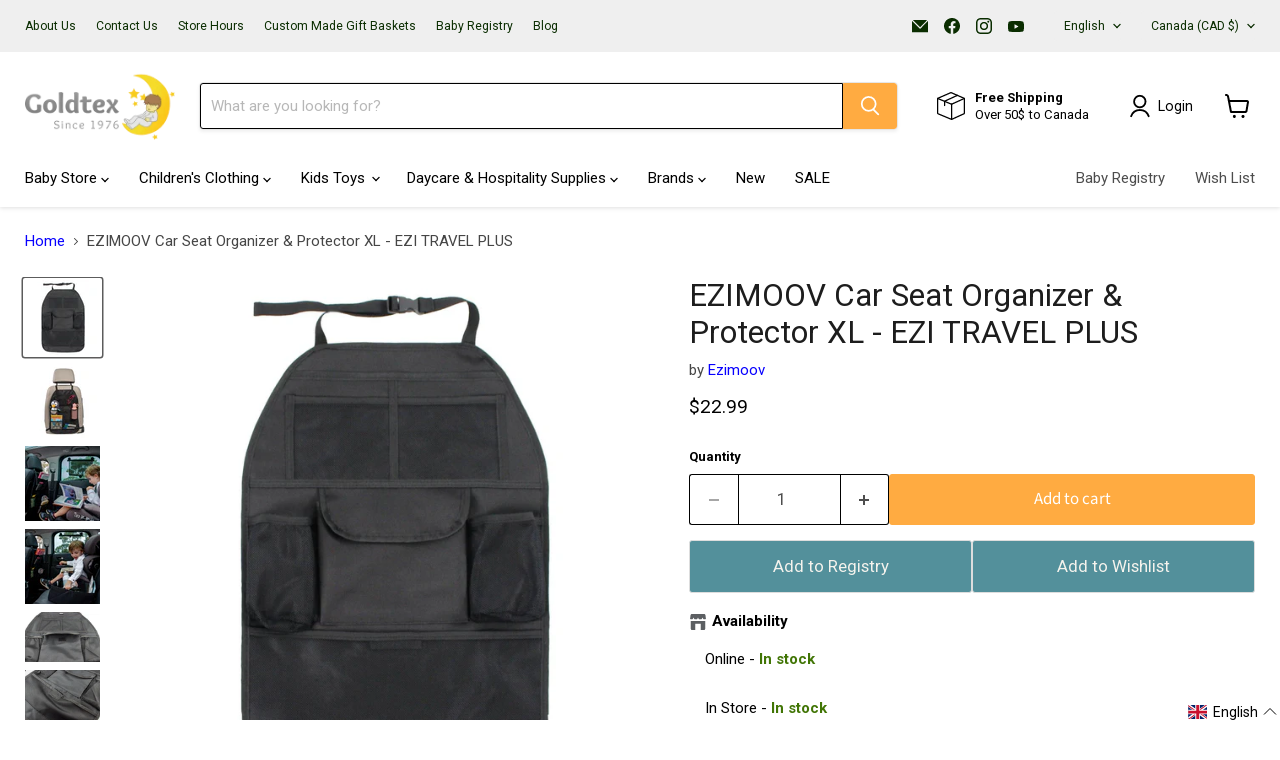

--- FILE ---
content_type: text/html; charset=utf-8
request_url: https://goldtex.ca/collections/all/products/ezimoov-car-seat-organizer-protector-xl-ezi-travel-plus?view=recently-viewed
body_size: 1455
content:










  









<div
  class="productgrid--item  imagestyle--natural        product-recently-viewed-card    show-actions--mobile"
  data-product-item
  data-product-quickshop-url="/products/ezimoov-car-seat-organizer-protector-xl-ezi-travel-plus"
  
    data-recently-viewed-card
  
>
  <div class="productitem" data-product-item-content>
    
    
    
    

    

    

    <div class="productitem__container">
      <div class="product-recently-viewed-card-time" data-product-handle="ezimoov-car-seat-organizer-protector-xl-ezi-travel-plus">
      <button
        class="product-recently-viewed-card-remove"
        aria-label="close"
        data-remove-recently-viewed
      >
        


                                                                        <svg class="icon-remove "    aria-hidden="true"    focusable="false"    role="presentation"    xmlns="http://www.w3.org/2000/svg" width="10" height="10" viewBox="0 0 10 10" xmlns="http://www.w3.org/2000/svg">      <path fill="currentColor" d="M6.08785659,5 L9.77469752,1.31315906 L8.68684094,0.225302476 L5,3.91214341 L1.31315906,0.225302476 L0.225302476,1.31315906 L3.91214341,5 L0.225302476,8.68684094 L1.31315906,9.77469752 L5,6.08785659 L8.68684094,9.77469752 L9.77469752,8.68684094 L6.08785659,5 Z"></path>    </svg>                                              

      </button>
    </div>

      <div class="productitem__image-container">
        <a
          class="productitem--image-link"
          href="/products/ezimoov-car-seat-organizer-protector-xl-ezi-travel-plus"
          tabindex="-1"
          data-product-page-link
        >
          <figure
            class="productitem--image"
            data-product-item-image
            
              style="--product-grid-item-image-aspect-ratio: 1.0;"
            
          >
            
              
                
                
                <img src="//goldtex.ca/cdn/shop/files/ezimoov-ezimoov-car-seat-organizer-and-protector-xl-ezi-travel-plus-82108.jpg?v=1758849710&amp;width=1080" alt="Ezimoov - EZIMOOV Car Seat Organizer &amp; Protector XL - EZI TRAVEL PLUS" srcset="//goldtex.ca/cdn/shop/files/ezimoov-ezimoov-car-seat-organizer-and-protector-xl-ezi-travel-plus-82108.jpg?v=1758849710&amp;width=180 180w, //goldtex.ca/cdn/shop/files/ezimoov-ezimoov-car-seat-organizer-and-protector-xl-ezi-travel-plus-82108.jpg?v=1758849710&amp;width=360 360w, //goldtex.ca/cdn/shop/files/ezimoov-ezimoov-car-seat-organizer-and-protector-xl-ezi-travel-plus-82108.jpg?v=1758849710&amp;width=540 540w, //goldtex.ca/cdn/shop/files/ezimoov-ezimoov-car-seat-organizer-and-protector-xl-ezi-travel-plus-82108.jpg?v=1758849710&amp;width=720 720w, //goldtex.ca/cdn/shop/files/ezimoov-ezimoov-car-seat-organizer-and-protector-xl-ezi-travel-plus-82108.jpg?v=1758849710&amp;width=900 900w, //goldtex.ca/cdn/shop/files/ezimoov-ezimoov-car-seat-organizer-and-protector-xl-ezi-travel-plus-82108.jpg?v=1758849710&amp;width=1080 1080w" width="1080" height="1080" loading="lazy" sizes="(min-width: 768px) 100vw, 50vw" class="productitem--image-alternate" fetchpriority="low">
              
              
              <img src="//goldtex.ca/cdn/shop/files/ezimoov-ezimoov-car-seat-organizer-and-protector-xl-ezi-travel-plus-70973.webp?v=1758849710&amp;width=1080" alt="Ezimoov - EZIMOOV Car Seat Organizer &amp; Protector XL - EZI TRAVEL PLUS" srcset="//goldtex.ca/cdn/shop/files/ezimoov-ezimoov-car-seat-organizer-and-protector-xl-ezi-travel-plus-70973.webp?v=1758849710&amp;width=180 180w, //goldtex.ca/cdn/shop/files/ezimoov-ezimoov-car-seat-organizer-and-protector-xl-ezi-travel-plus-70973.webp?v=1758849710&amp;width=360 360w, //goldtex.ca/cdn/shop/files/ezimoov-ezimoov-car-seat-organizer-and-protector-xl-ezi-travel-plus-70973.webp?v=1758849710&amp;width=540 540w, //goldtex.ca/cdn/shop/files/ezimoov-ezimoov-car-seat-organizer-and-protector-xl-ezi-travel-plus-70973.webp?v=1758849710&amp;width=720 720w, //goldtex.ca/cdn/shop/files/ezimoov-ezimoov-car-seat-organizer-and-protector-xl-ezi-travel-plus-70973.webp?v=1758849710&amp;width=900 900w, //goldtex.ca/cdn/shop/files/ezimoov-ezimoov-car-seat-organizer-and-protector-xl-ezi-travel-plus-70973.webp?v=1758849710&amp;width=1080 1080w" width="1080" height="1080" loading="lazy" sizes="(min-width: 768px) 100vw, 50vw" class="productitem--image-primary" fetchpriority="low">
            





























            <span class="visually-hidden">EZIMOOV Car Seat Organizer & Protector XL - EZI TRAVEL PLUS</span>
          </figure>
        </a>
      </div><div class="productitem--info">
        
          
        

        

        <h2 class="productitem--title">
          <a href="/products/ezimoov-car-seat-organizer-protector-xl-ezi-travel-plus" data-product-page-link>
            EZIMOOV Car Seat Organizer & Protector XL - EZI TRAVEL PLUS
          </a>
        </h2>

        
          
            <span class="productitem--vendor">
              
              
              

              
                <a href="/collections/vendors?q=Ezimoov" title="Ezimoov">Ezimoov</a>
              
            </span>
          
        

        

  















<div style='' class='jdgm-widget jdgm-preview-badge' data-id='9535077875995'
data-template='product.recently-viewed'
data-auto-install='false'>
  <div style='display:none' class='jdgm-prev-badge' data-average-rating='0.00' data-number-of-reviews='0' data-number-of-questions='0'> <span class='jdgm-prev-badge__stars' data-score='0.00' tabindex='0' aria-label='0.00 stars' role='button'> <span class='jdgm-star jdgm--off'></span><span class='jdgm-star jdgm--off'></span><span class='jdgm-star jdgm--off'></span><span class='jdgm-star jdgm--off'></span><span class='jdgm-star jdgm--off'></span> </span> <span class='jdgm-prev-badge__text'> No reviews </span> </div>
</div>







          






























<div class="price productitem__price ">
  
    <div
      class="price__compare-at "
      data-price-compare-container
    >

      
        <span class="money price__original" data-price-original></span>
      
    </div>


    
      
      <div class="price__compare-at--hidden" data-compare-price-range-hidden>
        
          <span class="visually-hidden">Original price</span>
          <span class="money price__compare-at--min" data-price-compare-min>
            $22.99
          </span>
          -
          <span class="visually-hidden">Original price</span>
          <span class="money price__compare-at--max" data-price-compare-max>
            $22.99
          </span>
        
      </div>
      <div class="price__compare-at--hidden" data-compare-price-hidden>
        <span class="visually-hidden">Original price</span>
        <span class="money price__compare-at--single" data-price-compare>
          
        </span>
      </div>
    
  

  <div class="price__current  " data-price-container>

    

    
      
      
      <span class="money" data-price>
        $22.99
      </span>
    
    
  </div>

  
    
    <div class="price__current--hidden" data-current-price-range-hidden>
      
        <span class="money price__current--min" data-price-min>$22.99</span>
        -
        <span class="money price__current--max" data-price-max>$22.99</span>
      
    </div>
    <div class="price__current--hidden" data-current-price-hidden>
      <span class="visually-hidden">Current price</span>
      <span class="money" data-price>
        $22.99
      </span>
    </div>
  

  
    
    
    
    

    <div
      class="
        productitem__unit-price
        hidden
      "
      data-unit-price
    >
      <span class="productitem__total-quantity" data-total-quantity></span> | <span class="productitem__unit-price--amount money" data-unit-price-amount></span> / <span class="productitem__unit-price--measure" data-unit-price-measure></span>
    </div>
  

  
</div>


        

        
          
            <div class="productitem__stock-level">
              







<div class="product-stock-level-wrapper" >
  
    <span class="
  product-stock-level
  product-stock-level--high
  
">
      

      <span class="product-stock-level__text">
        
        <div class="product-stock-level__badge-text">
          
  
    
      
         in stock
      
    
  

        </div>
      </span>
    </span>
  
</div>

            </div>
          

          
            
          
        

        
          <div class="productitem--description">
            <p>Car seat organizer and protector
EZI TRAVEL PLUS is a large capacity seat organizer for cars. Have a perfect organization in your car. Each item wi...</p>

            
              <a
                href="/products/ezimoov-car-seat-organizer-protector-xl-ezi-travel-plus"
                class="productitem--link"
                data-product-page-link
              >
                View full details
              </a>
            
          </div>
        
      </div>

      
    </div>
  </div>

  
    <script type="application/json" data-quick-buy-settings>
      {
        "cart_redirection": true,
        "money_format": "${{amount}}"
      }
    </script>
  
</div>


--- FILE ---
content_type: text/javascript; charset=utf-8
request_url: https://goldtex.ca/products/ezimoov-car-seat-organizer-protector-xl-ezi-travel-plus.js
body_size: 403
content:
{"id":9535077875995,"title":"EZIMOOV Car Seat Organizer \u0026 Protector XL - EZI TRAVEL PLUS","handle":"ezimoov-car-seat-organizer-protector-xl-ezi-travel-plus","description":"\u003ch2\u003eCar seat organizer and protector\u003c\/h2\u003e\n\u003cp\u003eEZI TRAVEL PLUS is a large capacity seat organizer for cars. Have a perfect organization in your car. Each item will find its place in the different pockets of your organizer.\u003c\/p\u003e\n\u003cp\u003eGive your child the opportunity\u003cspan\u003e \u003c\/span\u003e\u003cstrong\u003eto have everything they need for the trip at their fingertips\u003c\/strong\u003e\u003cspan\u003e \u003c\/span\u003e. All the compartments will allow you to store your child's toys, water bottles, books etc...\u003c\/p\u003e\n\u003cp\u003e\u003cstrong\u003eEasy to install\u003c\/strong\u003e\u003cspan\u003e \u003c\/span\u003e, the EZI TRAVEL PLUS sets up in seconds, thanks to its extra-long and adjustable high and low straps, you can modulate the organizer according to your seat.\u003c\/p\u003e\n\u003cp\u003eThe EZI TRAVEL PLUS is made from 92% recycled plastic. The seat organizer is\u003cspan\u003e \u003c\/span\u003e\u003cstrong\u003edesigned to last over time and withstand any test.\u003cbr\u003e\u003c\/strong\u003e\u003c\/p\u003e\n\u003cp\u003e\u003cstrong\u003eFeatures :\u003c\/strong\u003e\u003c\/p\u003e\n\u003cul\u003e\n\u003cli\u003eLarge storage capacity\u003c\/li\u003e\n\u003cli\u003eHas multiple pockets\u003c\/li\u003e\n\u003cli\u003eEasy installation with adjustable straps\u003c\/li\u003e\n\u003cli\u003eFits all types of seats\u003c\/li\u003e\n\u003cli\u003eSize: 56 x 38.5cm\u003c\/li\u003e\n\u003c\/ul\u003e\n\u003cp\u003e \u003c\/p\u003e\n\u003c!----\u003e","published_at":"2024-07-10T15:48:38-04:00","created_at":"2024-07-10T15:42:29-04:00","vendor":"Ezimoov","type":"Baby Car Seat Accessories","tags":["normal","Travel","Travel. Travel: Car Seat Accessories"],"price":2299,"price_min":2299,"price_max":2299,"available":true,"price_varies":false,"compare_at_price":null,"compare_at_price_min":0,"compare_at_price_max":0,"compare_at_price_varies":false,"variants":[{"id":49131551752475,"title":"Default Title","option1":"Default Title","option2":null,"option3":null,"sku":"210000067502","requires_shipping":true,"taxable":true,"featured_image":null,"available":true,"name":"EZIMOOV Car Seat Organizer \u0026 Protector XL - EZI TRAVEL PLUS","public_title":null,"options":["Default Title"],"price":2299,"weight":350,"compare_at_price":null,"inventory_management":"shopify","barcode":"3770025605111","requires_selling_plan":false,"selling_plan_allocations":[]}],"images":["\/\/cdn.shopify.com\/s\/files\/1\/0279\/2285\/8087\/files\/ezimoov-ezimoov-car-seat-organizer-and-protector-xl-ezi-travel-plus-70973.webp?v=1758849710","\/\/cdn.shopify.com\/s\/files\/1\/0279\/2285\/8087\/files\/ezimoov-ezimoov-car-seat-organizer-and-protector-xl-ezi-travel-plus-82108.jpg?v=1758849710","\/\/cdn.shopify.com\/s\/files\/1\/0279\/2285\/8087\/files\/ezimoov-ezimoov-car-seat-organizer-and-protector-xl-ezi-travel-plus-97078.jpg?v=1758849710","\/\/cdn.shopify.com\/s\/files\/1\/0279\/2285\/8087\/files\/ezimoov-ezimoov-car-seat-organizer-and-protector-xl-ezi-travel-plus-92540.jpg?v=1758849710","\/\/cdn.shopify.com\/s\/files\/1\/0279\/2285\/8087\/files\/ezimoov-ezimoov-car-seat-organizer-and-protector-xl-ezi-travel-plus-45776.webp?v=1758849710","\/\/cdn.shopify.com\/s\/files\/1\/0279\/2285\/8087\/files\/ezimoov-ezimoov-car-seat-organizer-and-protector-xl-ezi-travel-plus-21663.webp?v=1758849710","\/\/cdn.shopify.com\/s\/files\/1\/0279\/2285\/8087\/files\/ezimoov-ezimoov-car-seat-organizer-and-protector-xl-ezi-travel-plus-33337.webp?v=1758849710","\/\/cdn.shopify.com\/s\/files\/1\/0279\/2285\/8087\/files\/ezimoov-ezimoov-car-seat-organizer-and-protector-xl-ezi-travel-plus-77874.jpg?v=1758849710","\/\/cdn.shopify.com\/s\/files\/1\/0279\/2285\/8087\/files\/ezimoov-ezimoov-car-seat-organizer-and-protector-xl-ezi-travel-plus-89163.jpg?v=1758849710"],"featured_image":"\/\/cdn.shopify.com\/s\/files\/1\/0279\/2285\/8087\/files\/ezimoov-ezimoov-car-seat-organizer-and-protector-xl-ezi-travel-plus-70973.webp?v=1758849710","options":[{"name":"Title","position":1,"values":["Default Title"]}],"url":"\/products\/ezimoov-car-seat-organizer-protector-xl-ezi-travel-plus","media":[{"alt":"Ezimoov - EZIMOOV Car Seat Organizer \u0026 Protector XL - EZI TRAVEL PLUS","id":38485486502171,"position":1,"preview_image":{"aspect_ratio":1.0,"height":2001,"width":2001,"src":"https:\/\/cdn.shopify.com\/s\/files\/1\/0279\/2285\/8087\/files\/ezimoov-ezimoov-car-seat-organizer-and-protector-xl-ezi-travel-plus-70973.webp?v=1758849710"},"aspect_ratio":1.0,"height":2001,"media_type":"image","src":"https:\/\/cdn.shopify.com\/s\/files\/1\/0279\/2285\/8087\/files\/ezimoov-ezimoov-car-seat-organizer-and-protector-xl-ezi-travel-plus-70973.webp?v=1758849710","width":2001},{"alt":"Ezimoov - EZIMOOV Car Seat Organizer \u0026 Protector XL - EZI TRAVEL PLUS","id":38485486534939,"position":2,"preview_image":{"aspect_ratio":1.0,"height":2001,"width":2001,"src":"https:\/\/cdn.shopify.com\/s\/files\/1\/0279\/2285\/8087\/files\/ezimoov-ezimoov-car-seat-organizer-and-protector-xl-ezi-travel-plus-82108.jpg?v=1758849710"},"aspect_ratio":1.0,"height":2001,"media_type":"image","src":"https:\/\/cdn.shopify.com\/s\/files\/1\/0279\/2285\/8087\/files\/ezimoov-ezimoov-car-seat-organizer-and-protector-xl-ezi-travel-plus-82108.jpg?v=1758849710","width":2001},{"alt":"Ezimoov - EZIMOOV Car Seat Organizer \u0026 Protector XL - EZI TRAVEL PLUS","id":38485486731547,"position":3,"preview_image":{"aspect_ratio":1.0,"height":1200,"width":1200,"src":"https:\/\/cdn.shopify.com\/s\/files\/1\/0279\/2285\/8087\/files\/ezimoov-ezimoov-car-seat-organizer-and-protector-xl-ezi-travel-plus-97078.jpg?v=1758849710"},"aspect_ratio":1.0,"height":1200,"media_type":"image","src":"https:\/\/cdn.shopify.com\/s\/files\/1\/0279\/2285\/8087\/files\/ezimoov-ezimoov-car-seat-organizer-and-protector-xl-ezi-travel-plus-97078.jpg?v=1758849710","width":1200},{"alt":"Ezimoov - EZIMOOV Car Seat Organizer \u0026 Protector XL - EZI TRAVEL PLUS","id":38485486797083,"position":4,"preview_image":{"aspect_ratio":1.0,"height":1200,"width":1200,"src":"https:\/\/cdn.shopify.com\/s\/files\/1\/0279\/2285\/8087\/files\/ezimoov-ezimoov-car-seat-organizer-and-protector-xl-ezi-travel-plus-92540.jpg?v=1758849710"},"aspect_ratio":1.0,"height":1200,"media_type":"image","src":"https:\/\/cdn.shopify.com\/s\/files\/1\/0279\/2285\/8087\/files\/ezimoov-ezimoov-car-seat-organizer-and-protector-xl-ezi-travel-plus-92540.jpg?v=1758849710","width":1200},{"alt":"Ezimoov - EZIMOOV Car Seat Organizer \u0026 Protector XL - EZI TRAVEL PLUS","id":38485486567707,"position":5,"preview_image":{"aspect_ratio":1.5,"height":2000,"width":3000,"src":"https:\/\/cdn.shopify.com\/s\/files\/1\/0279\/2285\/8087\/files\/ezimoov-ezimoov-car-seat-organizer-and-protector-xl-ezi-travel-plus-45776.webp?v=1758849710"},"aspect_ratio":1.5,"height":2000,"media_type":"image","src":"https:\/\/cdn.shopify.com\/s\/files\/1\/0279\/2285\/8087\/files\/ezimoov-ezimoov-car-seat-organizer-and-protector-xl-ezi-travel-plus-45776.webp?v=1758849710","width":3000},{"alt":"Ezimoov - EZIMOOV Car Seat Organizer \u0026 Protector XL - EZI TRAVEL PLUS","id":38485486600475,"position":6,"preview_image":{"aspect_ratio":1.5,"height":2000,"width":3000,"src":"https:\/\/cdn.shopify.com\/s\/files\/1\/0279\/2285\/8087\/files\/ezimoov-ezimoov-car-seat-organizer-and-protector-xl-ezi-travel-plus-21663.webp?v=1758849710"},"aspect_ratio":1.5,"height":2000,"media_type":"image","src":"https:\/\/cdn.shopify.com\/s\/files\/1\/0279\/2285\/8087\/files\/ezimoov-ezimoov-car-seat-organizer-and-protector-xl-ezi-travel-plus-21663.webp?v=1758849710","width":3000},{"alt":"Ezimoov - EZIMOOV Car Seat Organizer \u0026 Protector XL - EZI TRAVEL PLUS","id":38485486633243,"position":7,"preview_image":{"aspect_ratio":1.5,"height":2000,"width":3000,"src":"https:\/\/cdn.shopify.com\/s\/files\/1\/0279\/2285\/8087\/files\/ezimoov-ezimoov-car-seat-organizer-and-protector-xl-ezi-travel-plus-33337.webp?v=1758849710"},"aspect_ratio":1.5,"height":2000,"media_type":"image","src":"https:\/\/cdn.shopify.com\/s\/files\/1\/0279\/2285\/8087\/files\/ezimoov-ezimoov-car-seat-organizer-and-protector-xl-ezi-travel-plus-33337.webp?v=1758849710","width":3000},{"alt":"Ezimoov - EZIMOOV Car Seat Organizer \u0026 Protector XL - EZI TRAVEL PLUS","id":38485486698779,"position":8,"preview_image":{"aspect_ratio":1.0,"height":1800,"width":1800,"src":"https:\/\/cdn.shopify.com\/s\/files\/1\/0279\/2285\/8087\/files\/ezimoov-ezimoov-car-seat-organizer-and-protector-xl-ezi-travel-plus-77874.jpg?v=1758849710"},"aspect_ratio":1.0,"height":1800,"media_type":"image","src":"https:\/\/cdn.shopify.com\/s\/files\/1\/0279\/2285\/8087\/files\/ezimoov-ezimoov-car-seat-organizer-and-protector-xl-ezi-travel-plus-77874.jpg?v=1758849710","width":1800},{"alt":"Ezimoov - EZIMOOV Car Seat Organizer \u0026 Protector XL - EZI TRAVEL PLUS","id":38485486666011,"position":9,"preview_image":{"aspect_ratio":1.0,"height":1500,"width":1500,"src":"https:\/\/cdn.shopify.com\/s\/files\/1\/0279\/2285\/8087\/files\/ezimoov-ezimoov-car-seat-organizer-and-protector-xl-ezi-travel-plus-89163.jpg?v=1758849710"},"aspect_ratio":1.0,"height":1500,"media_type":"image","src":"https:\/\/cdn.shopify.com\/s\/files\/1\/0279\/2285\/8087\/files\/ezimoov-ezimoov-car-seat-organizer-and-protector-xl-ezi-travel-plus-89163.jpg?v=1758849710","width":1500}],"requires_selling_plan":false,"selling_plan_groups":[]}

--- FILE ---
content_type: text/javascript
request_url: https://goldtex.ca/cdn/shop/t/71/assets/timesact.aio.min.js?v=87864075500906814881768407986
body_size: 15006
content:
/*
Generated time: January 14, 2026 16:26
This file was created by the app developer. Feel free to contact the original developer with any questions. It was minified (compressed) by AVADA. AVADA do NOT own this script.
*/
(()=>{if(timesactScriptNew=async function(g){var t=document.createElement("style");t.id="TimesactCSS",t.innerHTML=`.timesact-badge-ribbon span::before {
                            content: "";
                            position: absolute; left: 0px; top: 100%;
                            z-index: -1;
                            border-left: 3px solid #888888;
                            border-right: 3px solid transparent;
                            border-bottom: 3px solid transparent;
                            border-top: 3px solid #888888;
                        }
                        .timesact-badge-ribbon span::after {
                            content: "";
                            position: absolute; right: 0px; top: 100%;
                            z-index: -1;
                            border-left: 3px solid transparent;
                            border-right: 3px solid #888888;
                            border-bottom: 3px solid transparent;
                            border-top: 3px solid #888888;
                        }
                        .md-modal {
                            position: fixed;
                            top: 50%;
                            left: 50%;
                            width: 40%;
                            height: auto;
                            z-index: 999999999999;
                            visibility: hidden;
                            transform: translateX(-50%) translateY(-50%);
                        }
                        .md-content {
                            background: #fff;
                            position: relative;
                            border-radius: 10px;
                            margin: 0 auto;
                        }
                        .md-show {
                            visibility: visible;
                        }
                        .md-show ~ .md-overlay {
                            opacity: 1;
                            visibility: visible;
                            display: block;
                        }
                        .popup-container {
                            min-height: 100%;
                            display: none;
                        }
                        .md-overlay {
                            position: fixed;
                            width: 100%;
                            height: 100%;
                            visibility: hidden;
                            top: 0;
                            left: 0;
                            z-index: 1000;
                            opacity: 0;
                            background: #c9c9c9c2;
                            -webkit-transition: all 0.3s;
                            -moz-transition: all 0.3s;
                            transition: all 0.3s;
                        }
                        .md-body {
                            text-align: center;
                            padding-top: 10%;
                            padding-bottom: 10%;
                            font-family: "Roboto";
                        }
                        p.message {
                              padding: 20px;
                        }
                        .md-close {
                            background: #f70427;
                            border: none;
                            color: white;
                            padding: 10px;
                            border-radius: 4px;
                            cursor: pointer;
                        }
                        @media screen and (max-width: 32em) {
                            .md-modal { width: 80%; }
                        }
                        .timesact_bis_popup_overlay {
                            position: fixed;
                            top: 0;
                            left: 0;
                            z-index: 1040;
                            visibility: hidden;
                            width: 100vw;
                            height: 100vh;
                            background-color: #000;
                            opacity: .5;
                            display: block !important;
                        }

                        .timesact_bis_dialog {
                            display: inline-table;
                            position: fixed;
                            top: 0;
                            left: 0;
                            z-index: 1050;
                            visibility: hidden;
                            width: 100%;
                            height: 100%;
                            overflow-x: hidden;
                            overflow-y: auto;
                            outline: 0;
                        }
                        
                        .timesact_bis_popup_overlay_show,
                        .timesact_bis_dialog_show {
                            visibility: visible;
                        }
                        
                        .timesact_bis_popup {
                            z-index: 1000000;
                            background: #fff;
                            color: #000;
                            margin: auto;
                            pointer-events: none;
                            max-width: 460px;
                            width: 96%;
                            top: 50%;
                            left: 50%;
                            transform: translate(-50%, -50%);
                            position: fixed;
                            border-radius: 10px;
                            font-size: 14px;
                            /*add dynamic value*/
                        }

                        .timesact_bis_popup_content {
                            pointer-events: auto;
                            position: relative
                        }

                        .timesact_bis_popup_body {
                            padding: 20px;
                            position: relative;
                            display: flex;
                            flex-direction: column;
                            width: 100%;
                            border-radius: .3rem
                        }

                        .timesact_bis_close_button {
                            padding: 5px;
                            background: 0 0;
                            font-size: 1.4rem;
                            font-weight: 700;
                            line-height: 1;
                            opacity: 1;
                            cursor: pointer;
                            outline: 0;
                            border-radius: 0;
                            position: absolute;
                            top: 0;
                            right: 0;
                            border: 0
                        }

                        .timesact_bis_close_span {
                            display: inline-block;
                            height: 20px;
                            width: 20px;
                            color: #000;
                            margin-top: 0;
                        }

                        .timesact_bis_heading {
                            margin-bottom: 0;
                            color: #000;
                            /*dynamic value*/
                            margin-top: 0;
                            font-size: calc(2 * 1em);
                            /*dynamic value*/
                            font-weight: 700
                        }

                        .timesact_bis_desc {
                            margin-bottom: 0;
                            color: #000;
                            /*dynamic value*/
                            font-size: 14px;
                            /*dynamic value*/
                        }

                        .timesact_bis_line {
                            margin: 10px 0
                        }

                        .timesact_bis_form_field {
                            margin-top: 10px
                        }

                        .timesact_bis_input {
                            padding: 8px 15px;
                            border: 1px solid #949494;
                            background-color: #fff;
                            color: #000;
                            max-width: 100%;
                            line-height: 1.2;
                            width: 100%;
                            outline: 0;
                            border-radius: 10px;
                            /*dynamic value*/
                        }

                        .timesact_bis_submit_button {
                            width: 100%;
                            outline: 0;
                            border: 0;
                            padding: 10px;
                            display: flex;
                            align-items: center;
                            justify-content: center;
                            background: #000;
                            /*dynamic value*/
                            color: #fff;
                            /*dynamic value*/
                            border-radius: 10px;
                            /*dynamic value*/
                            font-size: 14px;
                            cursor: pointer;
                        }

                        .timesact_bis_submit_button--disabled {
                            background: #ddd
                        }

                        .timesact_bis_loading_icon {
                            width: 15px !important;
                            height: 15px !important;
                            margin-right: 5px !important;
                        }

                        .timesact_bis_loading_icon:after {
                            content: " ";
                            display: block;
                            width: 15px !important;
                            height: 15px !important;
                            border-radius: 50%;
                            border: 2px solid #fff;
                            border-color: #fff transparent #fff transparent;
                            animation: timesact-bis-loading 1.2s linear infinite
                        }

                        @keyframes timesact-bis-loading {
                            0% {
                                transform: rotate(0)
                            }

                            100% {
                                transform: rotate(360deg)
                            }
                        }

                        .timesact_bis_note {
                            color: black;
                            font-size: 80%;
                            margin-bottom: 0
                        }
                        
                        .timesact_bis_response {
                            margin-bottom: 0;
                        }

                        .timesact_bis_message_success {
                            width: 100%;
							text-align: center;
							font-weight: 600;
                            display: none;
                            color: #28a745;
                        }

                        .timesact_bis_message_error {
                            width: 100%;
							text-align: center;
							font-weight: 600;
                            display: none;
                            color: red;
                        }

                        .timesact_powered_by {
                            margin-top: 15px;
                            left: 0;
                            right: 0;
                            text-align: center;
                        }

                        .timesact_powered_by a {
                          text-decoration: none;
                          color: #000 !important;
                          font-weight: 700;
                        }
                        
                        .timesact_bis_field_empty {
                          border: 1px solid red;
                        }
                        
                        .timesact_bis_message_show {
                            display: block !important;
                        }
                        
                        .timesact-button:after {
                            content: none
                        }

                        .timesact-button:before {
                            content: none
                        }
                        .timesact_bis_subscribe {
                          font-size: 80%;
                        }

                        .timesact_sub #newsletter {
                            height: 14px !important;
                            width: 14px !important;
                        }
                        .timesact_sub {
                            display: none;
                        }

                        #timesact_widget{
                            width: 100%;
                            text-align: left;
                            margin-top: 17px;
                            clear: both;
                            max-width: 400px;
                            
                        }
                        #timesact_widget .timesact_widget_wrapper {
                            border: 1.5px solid #cccccc;
                            // box-shadow: 0 0 0 1px #c4cdd5;
                            border-radius: 5px;
                            margin-bottom: 5px;
                            margin-top: 10px;
                        }
                        
                        #timesact_widget .timesact_option {
                            display: flex;
                            position: relative;
                            padding: 16px 16px;
                            flex-direction: column;
                        }
                        
                        #timesact_widget .timesact_option:first-child {
                            border-bottom: inherit;
                        }
                        #timesact_widget .timesact_option:first-child:last-child {
                            border-bottom: none;
                        }

                        #timesact_widget .timesact_radio_label {
                            display: flex !important;
                            align-items: center;
                            margin: 0;
                            padding: 0;
                            background: none;
                        }
                        
                        .timesact_circle {
                            position: relative;
                        }
                        
                        .timesact_option input[type=radio]:focus + label .timesact_circle:before {
                            height: 24px;
                            width: 24px;
                            border: 2px solid #3a3a3a;
                            border-radius: 50%;
                            flex-shrink: 0;
                            content: '';
                            position: absolute;
                            left: 50%;
                            top: 50%;
                            transform: translate(-50%, -50%);
                        }
                        
                        [name="selling_plan"] {
                          position: absolute;
                          opacity: 0;
                        }

                        #timesact_widget .timesact_circle {
                            display: flex;
                            height: 18px;
                            width: 18px;
                            border: 2px solid #3a3a3a;
                            border-radius: 50%;
                            margin-right: 10px;
                            justify-content: center;
                            align-items: center;
                            flex-shrink: 0;
                            
                          }
                      
                        #timesact_widget .timesact_option input[type=radio]:checked + label .timesact_circle .timesact_dot {
                            height: 10px;
                            width: 10px;
                            background-color: #3a3a3a;
                            border-radius: 50%;
                            flex-shrink: 0;
                            
                          }
                          `,document.getElementsByTagName("head")[0].appendChild(t),document.getElementsByTagName("body")[0].insertAdjacentHTML("afterbegin",'<div class="md-modal" id="mixed-modal"><div class="md-content"><div class="md-body"></div></div></div><div class="popup-container"><div class="column"><button class="md-trigger md-setperspective" data-modal="mixed-modal"></button></div></div><div class="md-overlay"></div>');let o=`<div class="timesact_widget" id="timesact_widget">
            <div class="timesact_widget_wrapper">
                <div class="timesact_option">
                    <div class="timesact_radio_wrapper">
                        <input checked type="radio" id="timesact_selling_plan_label" name="selling_plan" value="" tabindex="2">
                        <label for="timesact_selling_plan_label" class="timesact_radio_label">
                            <span class="timesact_circle"><span class="timesact_dot"></span></span>
                            <span class="timesact_text"></span>
                        </label>
                    </div>
                </div>
            </div>
        </div>
        `,a=(document.getElementsByTagName("body")[0].insertAdjacentHTML("afterbegin",`<div class="timesact_bis_popup_overlay"></div>
        <div aria-modal="true" aria-hidden="true" tabindex="-1" role="dialog" class="timesact_bis_dialog">
            <div class="timesact_bis_popup">
                <div class="timesact_bis_popup_content">
                    <div class="timesact_bis_popup_body">
                        <button type="button" data-dismiss="modal" aria-label="Close"
                            class="timesact_bis_close_button">
                            <span aria-hidden="true" class="timesact_bis_close_span">x</span>
                        </button>
                        <h3 class="timesact_bis_heading"></h3>
                        <p class="timesact_bis_desc"></p>
                        <p class="timesact_bis_response">
                            <span class="timesact_bis_message_success"></span>
                            <span class="timesact_bis_message_error"></span>
                             
                        </p>
                        <hr class="timesact_bis_line">
                        <div id="subscriptionForm">
                            <div class="timesact_bis_form_field">
                                <input id="timesact_bis_email" class="timesact_bis_input " type="email"
                                placeholder="eg. username@example.com" name="email" value="">
                            </div>
                            <div class="timesact_bis_form_field">
                                <button type="button" class="timesact_bis_submit_button ">
                                    <span class="timesact_bis_loading_icon"></span>
                                </button>
                            </div>
                            <div class="timesact_bis_form_field">
                                <p class="timesact_bis_note"></p>
                            </div>
                            <div class="timesact_bis_form_field timesact_sub">
                                <input type="checkbox" id="newsletter" name="newsletter" checked />
                                <label class="timesact_bis_subscribe" for="newsletter"></label>
                            </div>
                        </div>
                        <div class="timesact_powered_by">
                            <a href="https://timesact.com" target="_blank" rel="noreferrer">
                                <svg xmlns="http://www.w3.org/2000/svg" width="24" height="24" viewBox="0 0 24 24"><path d="M8 24l2.674-9h-9.674l16-15-2.674 9h8.674l-15 15zm-1.586-11h6.912l-1.326 4 5.739-6h-6.065l1.304-4-6.564 6z"></path></svg>
                                <span>by Timesact</span>
                            </a>
                        </div>
                    </div>
                </div>
            </div>
        </div>`),document.querySelector("#timesact_bis_email"));document.querySelector("#newsletter");let i={isOpen:!1,queue:JSON.parse(window.sessionStorage.getItem("modal-queue")||null)||[]};class b{add(t,e,i,s){"RIBBON"===e?(g(t).remove(".timesact-badge-common-"+s),g(t).remove(".timesact-badge-ribbon-"+s),g(t).append(`<div class='timesact-badge-ribbon timesact-badge-ribbon-${s}'><span class='timesact-badge-ribbon-span-${s}'><p>`+i+"</p></span></div>")):("ROUNDED"===e&&(g(t).remove(".timesact-badge-common-"+s),g(t).remove(".timesact-badge-ribbon-"+s),g(t).append(`<div class='timesact-badge-common-${s}'><span class='timesact-badge-rounded-span-${s}'>`+i+"</span></div>")),"RECTANGLE"===e&&(g(t).remove(".timesact-badge-common-"+s),g(t).remove(".timesact-badge-ribbon-"+s),g(t).append(`<div class='timesact-badge-common-${s}'><span class='timesact-badge-rectangle-span-${s}'>`+i+"</span></div>")),"SQUARE"===e&&(g(t).remove(".timesact-badge-common-"+s),g(t).remove(".timesact-badge-ribbon-"+s),g(t).append(`<div class='timesact-badge-common-${s}'><span class='timesact-badge-square-span-${s}'>`+i+"</span></div>")),"CIRCLE"===e&&(g(t).remove(".timesact-badge-common-"+s),g(t).remove(".timesact-badge-ribbon-"+s),g(t).append(`<div class='timesact-badge-common-${s}'><span class='timesact-badge-circle-span-${s}'>`+i+"</span></div>")))}getPositions(t,e,i,s){return{top:t&&s,bottom:!t&&s,left:!e&&i,right:e&&i}}getPositionsRibbon(t,e){return{top:t?"19px":"35px",right:e?"-20px":"-5px"}}getTransformRibbon(t,e){let i=45;return t&&!e?i-=90:t||e?!t&&e&&(i-=270):i-=180,{transform:`rotate(${i}deg)`,"-webkit-transform":`rotate(${i}deg)`}}getTransformRibbonText(t){return t?{}:{transform:"rotate(180deg)","-webkit-transform":"rotate(180deg)"}}applyStyles(t,e){var i=t.top||void 0===t.top,s=t.right||void 0===t.right;g(".timesact-badge").css({position:"relative"}),g(".timesact-badge-ribbon-"+e).css({position:"absolute",...this.getPositions(i,s,"-5px","-5px"),width:"75px",height:"75px","text-align":"right","z-index":"1",overflow:"hidden"}),g(`.timesact-badge-ribbon-${e} span`).css({position:"absolute",...this.getPositionsRibbon(i,s),display:"block",width:"100px","font-size":t.fontSize+"px","font-weight":"bold",color:t.fontColor,"text-transform":"uppercase","text-align":"center","line-height":"20px","white-space":"nowrap",...this.getTransformRibbon(i,s)}),g(`.timesact-badge-ribbon-${e} span p`).css({margin:0,...this.getTransformRibbonText(i),"font-size":t.fontSize+"px",color:t.fontColor}),g(".timesact-badge-ribbon-span-"+e).css({"background-color":t.backgroundColor,"box-shadow":"0 3px 10px -5px rgba(0, 0, 0, 1)"}),g(".timesact-badge-rounded-span-"+e).css({border:"1px solid transparent","border-radius":"4rem",display:"inline-block","letter-spacing":".1rem","line-height":"1",padding:"0.6rem 1.3rem","text-align":"center","background-color":t.backgroundColor,"border-color":t.backgroundColor,"font-size":t.fontSize+"px",color:t.fontColor,"font-weight":"bold","word-break":"break-word"}),g(".timesact-badge-rectangle-span-"+e).css({display:"inline-block","min-width":"60px",padding:"0.6rem 1.3rem","letter-spacing":".1rem","line-height":"1","text-align":"center","font-size":t.fontSize+"px",color:t.fontColor,"font-weight":"bold","word-break":"break-word","background-color":t.backgroundColor,"border-color":t.backgroundColor,border:"1px solid transparent"}),g(".timesact-badge-square-span-"+e).css({display:"flex","align-items":"center","justify-content":"center","min-height":"60px","min-width":"60px",width:t.width+"px",height:t.width+"px","letter-spacing":".1rem","line-height":"1","text-align":"center","font-size":t.fontSize+"px",color:t.fontColor,"font-weight":"bold","word-break":"break-word","background-color":t.backgroundColor,"border-color":t.backgroundColor,border:"1px solid transparent",overflow:"hidden"}),g(".timesact-badge-circle-span-"+e).css({display:"flex","align-items":"center","justify-content":"center","min-height":"60px","min-width":"60px",width:t.width+28+"px",height:t.width+28+"px",padding:"14px","letter-spacing":".1rem","line-height":"1","text-align":"center","font-size":t.fontSize+"px",color:t.fontColor,"font-weight":"bold","word-break":"break-word","background-color":t.backgroundColor,"border-color":t.backgroundColor,border:"1px solid transparent","border-radius":"50%",overflow:"hidden"}),g(".timesact-badge-common-"+e).css({position:"absolute",...this.getPositions(i,s,"10px","10px"),display:"flex","flex-wrap":"wrap","z-index":"1"}),0<g("gp-product-images-v2").length&&g(".timesact-badge-ribbon-"+e).css({width:"100%"})}}class m{static updateStorage(){window.sessionStorage.setItem("modal-queue",JSON.stringify(i.queue))}static pushQueue(e,t){i.queue.find(t=>t.settings.id===e.id)||(i.queue.push({settings:e,closeCb:t}),this.updateStorage())}static popQueue(){var t;if(!(i.queue.length<=0))return t=i.queue.pop(),this.updateStorage(),t}static clearQueue(){i.queue=[],this.updateStorage()}static showFirst(){var t;i.isOpen||(t=this.popQueue())&&(new m).display(t.settings,t.closeCb)}display(t,e){if(i.isOpen)return m.pushQueue(t,e);i.isOpen=!0,g(".md-body").append("<h3>"+t.header+'</h3><p class="message">'+t.body+'</p><button class="md-close">'+t.button+'</button><p><input type="checkbox" id="md-stop" name="md-stop"><label for="md-stop">'+t.stop+"</label></p>"),g("#mixed-modal").addClass("md-show"),g(".md-close, .md-overlay").click(function(t){t.stopPropagation(),e instanceof Function&&e(),i.isOpen=!1,g("#mixed-modal").removeClass("md-show"),g(".md-body").empty(),m.showFirst()}),g(".md-close").attr("style",`
				background: ${t.buttonBackgroundColor}!important;
				color: ${t.buttonFontColor}!important;`)}}class f{constructor(t,e,i,s){this.id=t,this.variants=e,this.title=i,this.sellingPlans=s?s.filter(t=>"timesact"==t.app_id).reduce((t,e)=>t.concat(e.selling_plans),[]):[]}setActiveVariant(t){this.variantId=t}setTimesactVariants(t){t&&t.variants?this.timesactVariants=t.variants:console.log("[ERROR 2002]: Product config is undefined.")}isPOEnabledForVariant(){return!(!this.timesactVariants[this.variantId]||!this.timesactVariants[this.variantId].config)&&("isPOEnabled"in this.timesactVariants[this.variantId]?this.timesactVariants[this.variantId].isPOEnabled:"ACTIVE"===this.timesactVariants[this.variantId].config.status||"NO_STOCK"===this.timesactVariants[this.variantId].config.status)}isISEnabledForVariant(){return!!this.timesactVariants[this.variantId]&&"isISEnabled"in this.timesactVariants[this.variantId]&&this.timesactVariants[this.variantId].isISEnabled}isBISEnabledForVariant(){return!!this.timesactVariants[this.variantId]&&(window.ta.currentTimesactProductData.variantId=this.variantId,window.ta.currentTimesactProductData.productName=this.timesactVariants[this.variantId].displayName,this.timesactVariants[this.variantId].isBISEnabled)}isCSEnabledForVariant(){return!!this.timesactVariants[this.variantId]&&this.timesactVariants[this.variantId].isCSEnabled}getVariantSettings(t,e,i){return this.timesactVariants[this.variantId].config.settingsTemplate?"PO"===i?this.timesactVariants[this.variantId].config.settingsTemplate in t?t[this.timesactVariants[this.variantId].config.settingsTemplate]:t[e]:"BIS"===i?this.timesactVariants[this.variantId].configBIS.settingsTemplate in t?t[this.timesactVariants[this.variantId].configBIS.settingsTemplate]:t[e]:"CS"===i?this.timesactVariants[this.variantId].configCS.settingsTemplate in t?t[this.timesactVariants[this.variantId].configCS.settingsTemplate]:t[e]:"IS"===i&&this.timesactVariants[this.variantId].configIS.settingsTemplate in t?t[this.timesactVariants[this.variantId].configIS.settingsTemplate]:t[e]:(i=t[e],this.hasCustomSettings()?(t=this.timesactVariants[this.variantId].settings,{button:{...i.button,name:t.buttonName||i.button.name},message:{...i.message,type:t.messageType||i.message.type,value:t.messageValue||i.message.value},cart:{...i.cart,labelText:{key:t.cartLabelTextKey||i.cart.labelText.key,value:t.cartLabelTextValue||i.cart.labelText.value}},badge:i.badge}):i)}hasCustomSettings(){return!!this.timesactVariants[this.variantId].settings&&"CUSTOM"===this.timesactVariants[this.variantId].settings.type}isVariantOutOfStock(){var t;return!(!this.timesactVariants[this.variantId]||0<(t=this.timesactVariants[this.variantId]).quantity||"DENY"!==t.inventoryPolicy)}}class r{constructor(){}initTimesact(){var t,e,i,s;void 0===window.ta&&(t=localStorage.getItem("products")?JSON.parse(localStorage.getItem("products")):{},e=localStorage.getItem("settings")?JSON.parse(localStorage.getItem("settings")):void 0,i=this.computeLastProductUpdate(t),s=localStorage.getItem("lastSettingsUpdate")?JSON.parse(localStorage.getItem("lastSettingsUpdate")):0,window.ta={products:t,settings:e,lastProductUpdate:i,lastSettingsUpdate:s,cart:{showMixedCartAlert:!sessionStorage.getItem("showCartMixedAlert")||JSON.parse(sessionStorage.getItem("showCartMixedAlert"))},quickView:{selectors:{button:".quick-add__submit, .productitem--action-qs, .boost-pfs-quickview-btn, .cc-quick-buy-btn, .button--quick-shop, .sca-qv-button, .quick-view-btn, .bc-quickview-btn-wrapper, .sca-qv-cartbtn, .js-quick-shop-link, .searchit-quick-view-button, .quick-view, .js-quickbuy-button, .quick-product__btn, .product-card-interaction-quickshop, .product-modal, .productitem--action button, a.quickview, .overlay, a.quickview, .has-quick-view .btn .v-b, .shop-now-button, .quick-buy, .quick_shop, a[data-action='show-product'], .trigger-quick-view, .quickview-button, .quick_view, .qview-button, button.btn-addToCart:last, .quick-shop, .fancybox.ajax, .quick-add-button-variants, .product-thumbnail__quickshop-button, .js-quickView-button",form:`.product__form:visible,
							#sca-qv-add-item-form:visible,
							.shopify-product-form:visible,
							.bc-modal-wrapper:visible
							#bc-quickview-cart-form:visible,
							.product_form:visible,
							.searchit-quick-view-form-wrapper
							form:visible, .product-form:visible,
							.quick-buy__product-form:visible,
							.product-single__form:visible,
							form[action='/cart/add']:visible,
							#AddToCartForm:visible,
							form.module:visible,
							#add-to-cart-quickview-form:visible`,addToCartButton:"[type=submit]:visible:first span, .sca-qv-cartbtn:visible, #addToCart:visible, #bc-quickview-cart-btn:visible, .add_to_cart:visible, #searchit-quick-view-add-to-cart:visible, .product-form__cart-submit:visible, .quickbuy__submit:visible, .add-to-cart:visible, .product-submit:visible, .add:visible, .product-form--atc-button:visible, input.action-button.submit:visible, .addto.cart.sliding-cart:visible, #AddToCart:visible, .product-add:visible, .add-to-cart:visible, .product__submit__add:visible, .product-add-to-cart:visible, #add-to-cart:visible, .product-submit.action-button.product-submit, .product-form__add-button:visible, .add-to-cart-btn:visible, .qview-btn-addtocart:visible, button.btn-addToCart:last, .button--add-to-cart:visible",variant:"#sca-qv-variant-options select.single-option-selector, .bc-quickview-single-option-selector, .searchit-option-selector-wrapper select, .qview-variants select, select:visible, .radio-wrapper fieldset, input[type='radio']",quantity:"[name='quantity']",quickviewModalContainer:".quick-add-modal, .theme-modal--quickbuy, .quickview-product .product-quickview:visible, .sca-fancybox-wrap:visible, .mfp-container:visible, .bc-modal-wrapper:visible, .quick-shop:visible, .searchit-modal:visible, #colorbox:visible, .modal--quick-shop:visible, .quickshop:visible, .fancybox-wrap:visible, .fancybox-container:visible, .modal-content:visible, .product-quick-view, section.quick-view, #ShopNowContainer, #ProductScreens, .product.preview, .modal__inner__wrapper:visible, .halo-modal-content:visible, #quickView:visible, .quickshop-content:visible, .modal__inner:visible, .quick-view .content:visible, .qview-product:visible"}}})}computeLastProductUpdate(t){let e=parseInt((new Date).getTime()/1e3);for(var i of Object.values(t))i.lastUpdate&&i.lastUpdate<e?e=i.lastUpdate:i.lastUpdate||(e=1);return e}isProductPage(){return-1<window.location.href.indexOf("/products/")||-1<window.location.href.indexOf("/products_preview?")}isCollectionPage(){return-1<window.location.href.indexOf("/collections/")}isSearchPage(){return-1<window.location.href.indexOf("/search?")}isPagesPage(){return-1<window.location.href.indexOf("/pages/")}isHomePage(){return"/"===document.location.pathname}isCartPage(){return-1<window.location.pathname.indexOf("/cart")}initQuickView(t){this.shopData=t,this.createQuickViewButtonListener()}createQuickViewButtonListener(){var i=this;g(window.ta.quickView.selectors.button).click(function(t){var e,t=i.getProductHandle(t.currentTarget);t&&(t=i.getProductPageJsURL(t),g.getJSON(t.concat(".js"),function(t){console.log(t),e=new f(t.id,t.variants,t.title,t.selling_plan_groups)}).done(function(){new c(i.shopData,e).run(!0)}).fail(function(){console.log("[Error 1001]: Product could not be fetched.")}))})}getProductHandle(t){return g(t).data("product-url").split("/").pop()}getProductPageJsURL(t){return"https://"+window.location.hostname+"/products/"+t}sleep(e){return new Promise(function(t){setTimeout(t,e)})}cleanupModal(){g(window.ta.quickView.selectors.quickviewModalContainer).find("#preorder-label").remove(),g(window.ta.quickView.selectors.quickviewModalContainer).find(".timesact-preorder-description").remove()}}class s{extractVariantId(t,e){var i=window.location.search.match(/variant=([0-9]+)/);if(null!=i)return i[1];let s=("radio"===g(e).find("select[name='id'], input[name='id'], select[name='id[]'], input[name='id[]']").attr("type")?g(e).find("input[name='id']:checked, input[name='id[]']:checked"):g(e).find("select[name='id'], input[name='id'], select[name='id[]'], input[name='id[]']")).val();return t.some(t=>t.id.toString()===s)?s:t[0].id}}class h{static createListeners(){g(".timesact_bis_input").focusout(function(){var t=g(".timesact_bis_input");t.val()&&t.hasClass("timesact_bis_field_empty")&&(t.removeClass("timesact_bis_field_empty"),g(".timesact_bis_message_success").removeClass("timesact_bis_message_show"),g(".timesact_bis_message_error").removeClass("timesact_bis_message_show"))}),g(".timesact_bis_close_button").click(h.hidenBisModal),g(".timesact_bis_submit_button").click(h.createSubscription)}static displayBisModal(){var{defaultSettings:t,productId:e,productVariants:i,variantId:s}=window.ta.currentTimesactProductData,e=new f(e,i),s=(e.setActiveVariant(s),e.setTimesactVariants({variants:i}),e.getVariantSettings(window.ta.settings,t.templates.BIS,"BIS")).form;g("h3.timesact_bis_heading").attr("style",`color: ${s.headingFontColor} !important;`),g("#subscriptionForm .timesact_bis_submit_button").attr("style",`
				background: ${s.buttonBackgroundColor} !important;
				color: ${s.buttonFontColor} !important;
				border-radius: ${s.fieldsBorderRadius}px !important;
				font-size: ${s.fontSize}px !important;`),g("#subscriptionForm .timesact_bis_input").attr("style",`
				border-radius: ${s.fieldsBorderRadius}px !important;
				font-size: ${s.fontSize}px !important;`),g(".timesact_bis_popup").attr("style",`border-radius: ${s.popupBorderRadius}px !important;`),g(".timesact_bis_desc, .timesact_bis_note, .timesact_bis_subscribe").attr("style",`color: ${s.textFontColor} !important;`),g(".timesact_bis_email").attr("style",`border-radius: ${s.fieldsBorderRadius}px !important;`),g(".timesact_bis_heading").text(s.heading),g(".timesact_bis_desc").text(s.description),g(".timesact_bis_submit_button").text(s.buttonName),g(".timesact_bis_form_field .timesact_bis_note").text(s.note),g(".timesact_bis_form_field .timesact_bis_subscribe").text(s.messageNewsletter),g(".timesact_bis_message_success").text(s.messageSuccess),g(".timesact_bis_message_error").text(s.messageError),s.isNewsletterEnabled&&g(".timesact_sub").attr("style","display: inline-flex !important;"),g(".timesact_bis_popup_overlay").addClass("timesact_bis_popup_overlay_show"),g(".timesact_bis_dialog").addClass("timesact_bis_dialog_show"),s.isBrandEnabled||g(".timesact_powered_by").hide()}static hidenBisModal(){g(".timesact_bis_popup_overlay").removeClass("timesact_bis_popup_overlay_show"),g(".timesact_bis_dialog").removeClass("timesact_bis_dialog_show"),g(".timesact_bis_message_success").removeClass("timesact_bis_message_show").html(""),g(".timesact_bis_message_error").removeClass("timesact_bis_message_show").html(""),a.value=""}static async createSubscription(){var t,e=g(".timesact_bis_message_success"),i=g(".timesact_bis_message_error"),s=g(".timesact_bis_input");a.value?(t={type:"EMAIL",status:"PENDING",value:a.value,productId:window.ta.currentTimesactProductData.productId,variantId:window.ta.currentTimesactProductData.variantId,productName:window.ta.currentTimesactProductData.productName,isSubNewsletter:g("#newsletter").is(":checked")},(t=await S.createSubscription(t))&&i.removeClass("timesact_bis_message_show")&&e.addClass("timesact_bis_message_show")&&g("#timesact_bis_email").val(""),!t&&e.removeClass("timesact_bis_message_show")&&i.addClass("timesact_bis_message_show")):s.addClass("timesact_bis_field_empty")}}class v{constructor(t,e){this.addToCartButtonSelector=t,this.hasInsideSpan="span"===g(this.addToCartButtonSelector).first().prop("tagName")?.toLowerCase(),"timesact-button-po"===e||"timesact-button-is"===e?this.button=t:(this.button=g(`<button type="button" class="${e}" />`).attr("style","display: none !important;"),(this.hasInsideSpan?g(this.addToCartButtonSelector).first().parent():g(this.addToCartButtonSelector).first()).after(this.button))}showPO(t){(this.hasInsideSpan?g(this.button).parent():g(this.button)).show(),g(this.button).val(t.button.name),g(this.button).text(t.button.name),g(this.button).prop("disabled",!1),"DEFAULT"!==t.button.type&&((this.hasInsideSpan?g(this.button).first().parent():g(this.button).first()).addClass("timesact-button"),this.applyStyles(t.button.style,"timesact-button"))}showBIS(t){g(this.button).text(t.button.name),this.applyStyles(t.button.style,"timesact-button-bis"),g(this.button).click(h.displayBisModal),g(this.button).show(),(this.hasInsideSpan?g(this.addToCartButtonSelector).first().parent():g(this.addToCartButtonSelector).first()).attr("style","display: none !important;")}showCS(t){g(this.button).text(t.button.name),this.button.prop("disabled",!0),this.applyStyles(t.button.style,"timesact-button-cs"),g(this.button).show(),(this.hasInsideSpan?g(this.addToCartButtonSelector).first().parent():g(this.addToCartButtonSelector).first()).attr("style","display: none !important;")}showAddToCart(){(this.hasInsideSpan?(g(this.addToCartButtonSelector).first().parent().show(),g(this.addToCartButtonSelector).first().parent().removeClass("timesact-button"),g(this.addToCartButtonSelector).first().parent()):(g(this.addToCartButtonSelector).first().show(),g(this.addToCartButtonSelector).first().removeClass("timesact-button"),g(this.addToCartButtonSelector).first())).removeAttr("style"),g(this.addToCartButtonSelector).val(this.addToCartText),g(this.addToCartButtonSelector).text(this.addToCartText),g(this.addToCartButtonSelector).prop("disabled",!1)}showOutOfStock(){(this.hasInsideSpan?(g(this.addToCartButtonSelector).first().parent().show(),g(this.addToCartButtonSelector).first().parent().removeClass("timesact-button"),g(this.addToCartButtonSelector).first().parent()):(g(this.addToCartButtonSelector).first().show(),g(this.addToCartButtonSelector).first().removeClass("timesact-button"),g(this.addToCartButtonSelector).first())).removeAttr("style"),g(this.addToCartButtonSelector).val(this.soldOutText),g(this.addToCartButtonSelector).text(this.soldOutText),g(this.addToCartButtonSelector).prop("disabled",!0)}setAddToCartText(t){this.addToCartText=t||g(this.addToCartButtonSelector).text()}setSoldOutText(t){this.soldOutText=t}hide(){g(this.button).hide()}disable(){(this.hasInsideSpan?g(this.button).parent():g(this.button)).prop("disabled",!0),g(this.addToCartButtonSelector).prop("disabled",!0)}confirmButtonExists(){return 0<g(this.button).closest("body").length}identifyButton(t){this.button=t.formSelector.find(t.ids.addToCartButton)}applyStyles(t,e){var i;g("."+e).attr("style",`
                width: ${t.width}${"PERCENT"===t.widthType?"%":"px"} !important;
                height: ${t.height}${"PERCENT"===t.heightType?"%":"px"} !important;
                background-color: ${t.backgroundColor} !important;
                border: ${t.borderWidth}px solid ${t.borderColor} !important;
                border-color: ${t.borderColor} !important;
                border-radius: ${t.borderRadius}px !important;
                border-width: ${t.borderWidth}px !important;
                color: ${t.fontColor} !important;
                font-size: ${t.fontSize}px !important;
                font-style: ${t.fontStyle} !important;
                font-weight: ${t.fontWeight} !important;
                margin-bottom: 10px !important;
                margin-top: 10px !important;
                cursor: pointer;`),"PERCENT"===t.heightType&&(i=g("."+e).parent().height(),g("."+e).height(i*t.height/100+"px"))}removeCartAlertListener(){g(this.button).parent().off("click",this.cartAlertModalClickHandler)}closeCartAlertModal(t,e={}){window.sessionStorage.setItem("showCartAlert",JSON.stringify({...e,[t.id]:{dismiss:g("#md-stop").is(":checked")}})),g("#md-stop").is(":checked")&&this.removeCartAlertListener()}addCartAlertListener(e,t){let i=JSON.parse(window.sessionStorage.getItem("showCartAlert")||null)||{};var s=JSON.parse(window.sessionStorage.getItem("closedModals")||null)||[];let a=`${e.type}-${t.id}-`+t.variantId;e.cart.alert&&e.cart.alert.isEnabled&&!0===e.cart.alert.onButtonClick&&!i[a]?.dismiss&&!s.includes(a)&&(this.cartAlertModalClickHandler=()=>{let t={...e.cart.alert,id:a};return(new m).display(t,()=>this.closeCartAlertModal(t,i))},g(this.button).parent().on("click",this.cartAlertModalClickHandler))}}class n{constructor(t,e){this.timerSelector=t,this.utils={delims:[60,60,24,365]},this.components={timer:null,timerElements:[null,null,null,null]},this.componentsClasses={timer:"timer-container-"+e,title:"timer-title",subheading:"timer-subheading",timerValueContainer:"timer-value-container",timerLabels:"timer-value-labels",timerValues:"timer-values"}}setTimerInfo({content:t,isEnabled:e,placement:i,style:s,productConfig:a}){this.title=t.title,this.subheading=t.subheading,this.labels=t.labels,this.dates=t?.dates,this.placement=i,this.isEnabled=e||!1,this.style=s||null,this.onceItEnds=t.onceItEnds,this.productConfig=a}show(){if(!this.isEnable())return!1;this.createTimer(),"BELOW"===this.placement?g(this.timerSelector).after(this.components.timer):g(this.timerSelector).before(this.components.timer),this.applyStyles(),this.countdown()}hide(){this.stop(),g("."+this.componentsClasses.timer).remove()}createTitle(){return g(`<h2 class="${this.componentsClasses.title}">${this.title}</h2>`)}createSubheading(){return g(`<p class="${this.componentsClasses.subheading}">${this.subheading}</p>`)}createTimerLabels(){var t,e=[];for(t of["days","hours","mins","secs"])e.push(g(`<div class="${this.componentsClasses.timerLabels}">${this.labels[t]}</div>`));return e}createTimerValues(){let e=[];return["00",":","00",":","00",":","00"].forEach(t=>e.push(g(`<div translate="no" class="${this.componentsClasses.timerValues}">${t}</div>`))),this.components.timerElements=e.filter((t,e)=>e%2==0),e}createTimerValueContainer(){var t=g(`<div class="${this.componentsClasses.timerValueContainer}"></div>`);return t.append(...this.createTimerValues(),...this.createTimerLabels()),t}createTimer(){var t=g(`<div class="${this.componentsClasses.timer}"></div>`);return t.append(this.createTitle(),this.createSubheading(),this.createTimerValueContainer()),this.components.timer=t}getEndDateFromPeriod(t,e){var i=parseInt(Date.now()/1e3),s=60*parseInt(e)*60*24;switch(t){case"MONTH":return i+30*s;case"WEEK":return i+7*s;default:return i+s}}getActualEndDate(){switch(this.dates.endAt){case"END_DATE":return this.productConfig.hasEndDate&&this.productConfig.endDate||parseInt(Date.now()/1e3);case"SHIPPING_DATE":switch(this.productConfig.shippingDate.type){case"PERIOD":return this.getEndDateFromPeriod(this.productConfig.shippingDate.periodType,this.productConfig.shippingDate.periodValue);case"INTERVAL":return this.getEndDateFromPeriod(this.productConfig.shippingDate.periodEnd.type,this.productConfig.shippingDate.periodEnd.value);default:return this.productConfig.shippingDate.date||parseInt(Date.now()/1e3)}default:return"FIXED"!==this.dates.type?this.dates.endDate._seconds:parseInt(Date.now()/1e3)+60*parseInt(this.dates.minutes)}}isEnable(){return!(this.getActualEndDate()<Date.now()/1e3)&&(this.dates?.startDate?this.isEnabled&&this.dates.startDate._seconds<Date.now()/1e3:this.isEnabled)}make2Digit(t){return(t<10?"0":"")+t}handleOnEnd(){var{value:t,customTitle:e}=this.onceItEnds;switch(t){case"unpublish-timer":return this.hide();case"repeat-the-countdown":return"FIXED"!==this.dates.type||this.dates.endAt&&"DATE"!==this.dates.endAt?void 0:(this.dates.endDate._seconds=this.getActualEndDate(),setTimeout(()=>this.countdown(),500));case"show-custom-title":return this.components.timer.html(e)}}calculateRelativeDatetime(t,e){if("number"!=typeof t||"number"!=typeof e)return["00","00","00","00"];if(t-e<=0)return["00","00","00","00"];var i=[0,0,0,0];let s=Math.abs(t-e);for(let t=0;t<this.utils.delims.length;t++){var a=this.utils.delims[t];if(i[t]=Math.floor(s%a),!(s>=a))break;s/=a}return i.map(t=>this.make2Digit(t)).reverse()}countdown(){let s=[],t=parseInt(Date.now()/1e3),e=this.getActualEndDate();this.timerId=setInterval(()=>{if(e<t)return this.handleOnEnd(),this.stop();let i=this.calculateRelativeDatetime(e,t);this.components.timerElements.forEach((t,e)=>{s[e]!==i[e]&&t.text(i[e])}),s=i,t+=1},1e3)}stop(){clearInterval(this.timerId)}applyStyles(){g(`.${this.componentsClasses.timer} *`).css({margin:0,padding:0,"box-sizing":"border-box"}),g("."+this.componentsClasses.timer).css({"max-width":"420px","min-width":"260px",display:"flex","flex-flow":"column","text-align":"center","-webkit-box-align":"center","align-items":"center",overflow:"hidden","margin-bottom":this.style.container?.marginBottom+"px","margin-top":this.style.container?.marginTop+"px","padding-bottom":this.style.container?.paddingBottom+"px","padding-top":this.style.container?.paddingTop+"px","background-color":this.style.container?.background,"border-color":this.style.container?.borderColor,"border-radius":this.style.container?.borderRadius+"px","border-width":this.style.container?.borderSize+"px","border-style":"solid"}),g("."+this.componentsClasses.title).css({"font-weight":"bold",color:this.style.title?.color,"font-size":this.style.title?.fontSize+"px"}),g("."+this.componentsClasses.subheading).css({"padding-top":"2px","line-height":"1.5",color:this.style.subheading?.color,"font-size":this.style.subheading?.fontSize+"px"}),g("."+this.componentsClasses.timerValueContainer).css({display:"grid","grid-template-columns":"1fr 10px 1fr 10px 1fr 10px 1fr",gap:"6px 2px","place-items":"center","align-items":"flex-start"}),g("."+this.componentsClasses.timerValues).css({"font-weight":"bold","font-feature-settings":"tnum","font-variant-numeric":"tabular-nums","letter-spacing":"-2px","line-height":"1",color:this.style.timer?.color,"font-size":this.style.timer?.fontSize+"px"}),g("."+this.componentsClasses.timerLabels).css({"max-width":"100px","white-space":"pre-line","grid-column":"span 2 / auto","text-align":"center","padding-right":"10px","line-height":"1",color:this.style.labels?.color,"font-size":this.style.labels?.fontSize+"px"}),g(`.${this.componentsClasses.timerLabels}:last-of-type`).css({"grid-column":"span 1 / auto","padding-right":0})}}class w{constructor(t){this.locale=t}addStylePreorderMessage(t,e){g(`.timesact-${e}-description`).css({"font-size":t.fontSize+"px",color:t.fontColor,"text-align":t.textAlign,"font-weight":t.fontWeight,"font-style":t.fontStyle,"margin-bottom":"10px","margin-top":"10px"})}populateDynamicValues(t,e,i,s){return e=(e=(e=(e=e.replace("{{preorderQuantity}}",this.getQuantity(t,i,s))).replace("{{shippingDate}}",this.getShippingDate(t[s].shippingDate,i))).replace("{{daysLeftUntilShippingDate}}",this.getDaysLeftUntilShippingDate(t[s].shippingDate,i))).replace("{{daysLeftUntilPreorderEndDate}}",this.getDaysLeftUntilEndDate(t[s],i))}getQuantity(t,e,i){return"STOCK3"==t[i].stock.option?t.quantity:t[i].stock.hasUnlimitedQuantity?e?"VARIABLE_NOT_SET":'<span style="color:red;">VARIABLE_NOT_SET</span>':t[i].stock.quantity}getShippingDate(e,t){if(!e||"NO_SET"===e.type)return t?"VARIABLE_NOT_SET":'<span style="color:red;">VARIABLE_NOT_SET</span>';if("DATE"===e.type){let t=new Date(1e3*e.date);return t.toLocaleDateString(this.locale,{day:"numeric",month:"long",year:"numeric"})}if("PERIOD"===e.type){var i=1;switch(e.periodType){case"DAY":i=e.periodValue;break;case"WEEK":i=7*e.periodValue;break;case"MONTH":i=30*e.periodValue}var s=new Date;return s.setDate(s.getDate()+i),s.toLocaleDateString(this.locale,{day:"numeric",month:"long",year:"numeric"})}if("INTERVAL"===e.type){var a=1,o=1;switch(e.periodStart.type){case"DAY":a=e.periodStart.value;break;case"WEEK":a=7*e.periodStart.value;break;case"MONTH":a=30*e.periodStart.value}switch(e.periodEnd.type){case"DAY":o=e.periodEnd.value;break;case"WEEK":o=7*e.periodEnd.value;break;case"MONTH":o=30*e.periodEnd.value}t=new Date,s=(t.setDate(t.getDate()+a),new Date);return s.setDate(s.getDate()+o),t.toLocaleDateString(this.locale,{day:"numeric",month:"long",year:"numeric"})+" - "+s.toLocaleDateString(this.locale,{day:"numeric",month:"long",year:"numeric"})}}getDaysLeftUntilShippingDate(t,e){if(!t||"NO_SET"===t.type)return e?"VARIABLE_NOT_SET":'<span style="color:red;">VARIABLE_NOT_SET</span>';var i,e=new Date;if("DATE"===t.type)return i=new Date(1e3*t.date),Math.ceil((i.getTime()-e.getTime())/864e5);if("PERIOD"===t.type)switch(t.periodType){case"DAY":return t.periodValue;case"WEEK":return 7*t.periodValue;case"MONTH":return 30*t.periodValue;default:return 1}if("INTERVAL"===t.type){var s=1,a=1;switch(t.periodStart.type){case"DAY":s=t.periodStart.value;break;case"WEEK":s=7*t.periodStart.value;break;case"MONTH":s=30*t.periodStart.value}switch(t.periodEnd.type){case"DAY":a=t.periodEnd.value;break;case"WEEK":a=7*t.periodEnd.value;break;case"MONTH":a=30*t.periodEnd.value}return s+" - "+a}}getDaysLeftUntilEndDate(t,e){var i;return t.hasEndDate?(i=new Date,t=new Date(1e3*t.endDate),Math.ceil((t.getTime()-i.getTime())/864e5)):e?"VARIABLE_NOT_SET":'<span style="color:red;">VARIABLE_NOT_SET</span>'}}class d{constructor(t,e,i,s){this.selectors=t,this.product=e,this.settings=window.ta.settings,this.defaultSettingIds=i,this.buttonPO=new v(this.selectors.buttonSelector,"timesact-button-po"),this.buttonIS=new v(this.selectors.buttonSelector,"timesact-button-is"),this.buttonBIS=new v(this.selectors.buttonSelector,"timesact-button-bis"),this.buttonCS=new v(this.selectors.buttonSelector,"timesact-button-cs"),this.timerPO=new n(this.selectors.timerSelector,"timesact-timer-po"),this.timerIS=new n(this.selectors.timerSelector,"timesact-timer-is"),this.timerBIS=new n(this.selectors.timerSelector,"timesact-timer-bis"),this.timerCS=new n(this.selectors.timerSelector,"timesact-timer-cs"),this.uuid=Math.floor(1e8+9e8*Math.random()),g(this.selectors.variantSelector).addClass("timesact-variant-picker-"+this.uuid),this.shop=s}init(){this.createWidget(),(new e).initVariantEventListener(this)}createWidget(){var t,e,i,s=this.product.timesactVariants[this.product.variantId];this.product.isBISEnabledForVariant()&&(i=this.product.getVariantSettings(this.settings,this.defaultSettingIds.BIS,"BIS"),this.buttonBIS.setAddToCartText(i.button.addToCartText),this.buttonBIS.setSoldOutText(i.button.soldOutText),"ACTIVE"===s.configBIS.status)&&(this.buttonBIS.showBIS(i),this.addCommonElements(i,s)),this.product.isISEnabledForVariant()&&(i=this.product.getVariantSettings(this.settings,this.defaultSettingIds.IS,"IS"),this.buttonIS.setAddToCartText(i.button.addToCartText),this.buttonIS.setSoldOutText(i.button.soldOutText),"NO_STOCK"===s.configIS.status&&(this.buttonIS.showOutOfStock(),g(this.selectors.formSelector).find(".shopify-payment-button").hide()),"ACTIVE"===s.configIS.status)&&(this.buttonIS.confirmButtonExists()||(this.buttonIS.identifyButton(this.selectors),this.selectors.buttonSelector=g(this.selectors.formSelector).find(this.selectors.ids.addToCartButton)),this.buttonIS.showPO(i),this.buttonIS.addCartAlertListener(i,this.product),this.shop.isDisabledIS&&this.buttonIS.disable(),this.addCommonElements(i,s),e=(t=new w(i.message.locale||"en-US")).populateDynamicValues(s,i.cart.labelText.key,!0,"configIS"),t=t.populateDynamicValues(s,i.cart.labelText.value,!0,"configIS"),void 0!==i.cart.labelText.isEnabled&&!i.cart.labelText.isEnabled||this.showPreorderLineItemProperty(e,t)),this.product.isPOEnabledForVariant()&&(i=this.product.getVariantSettings(this.settings,this.defaultSettingIds.PO,"PO"),this.buttonPO.setAddToCartText(i.button.addToCartText),this.buttonPO.setSoldOutText(i.button.soldOutText),"NO_STOCK"===s.config.status&&(this.buttonPO.showOutOfStock(),g(this.selectors.formSelector).find(".shopify-payment-button").hide()),"ACTIVE"===s.config.status)&&(this.buttonPO.confirmButtonExists()||(this.buttonPO.identifyButton(this.selectors),this.selectors.buttonSelector=g(this.selectors.formSelector).find(this.selectors.ids.addToCartButton)),this.shop.hasSellingPlanEnabled&&0<this.product.sellingPlans.length&&!this.shop.isSellingPlanUIDisabled&&this.addSellingPlan(this.product.sellingPlans,i,s),this.buttonPO.showPO(i),this.buttonPO.addCartAlertListener(i,this.product),this.shop.isDisabled&&this.buttonPO.disable(),this.addCommonElements(i,s),t=(e=new w(i.message.locale||"en-US")).populateDynamicValues(s,i.cart.labelText.key,!0,"config"),e=e.populateDynamicValues(s,i.cart.labelText.value,!0,"config"),void 0!==i.cart.labelText.isEnabled&&!i.cart.labelText.isEnabled||this.showPreorderLineItemProperty(t,e),s.config.stock.hasUnlimitedQuantity||this.addQuantityListener(s.config.stock.quantity)),this.product.isCSEnabledForVariant()&&(i=this.product.getVariantSettings(this.settings,this.defaultSettingIds.CS,"CS"),this.buttonCS.setAddToCartText(i.button.addToCartText),this.buttonCS.setSoldOutText(i.button.soldOutText),"ACTIVE"===s.configCS.status)&&(this.buttonCS.showCS(i),this.addCommonElements(i,s)),g(".atc-button-hide").removeClass("atc-button-hide")}resetDefault(){this.buttonBIS.hide(),this.buttonCS.hide(),this.timerPO.hide(),this.timerIS.hide(),this.timerBIS.hide(),this.timerCS.hide(),this.buttonPO.removeCartAlertListener(),this.buttonIS.removeCartAlertListener(),this.buttonPO.confirmButtonExists()&&this.buttonIS.confirmButtonExists()||(this.buttonPO.identifyButton(this.selectors),this.buttonIS.identifyButton(this.selectors),this.selectors.buttonSelector=g(this.selectors.formSelector).find(this.selectors.ids.addToCartButton)),this.product.isVariantOutOfStock()?(this.buttonPO.showOutOfStock(),g(this.selectors.formSelector).find(".shopify-payment-button").hide()):(this.buttonPO.showAddToCart(),g(this.selectors.formSelector).find(".shopify-payment-button").show()),this.removePreorderLineItemProperty(),this.removePreorderMessage(),this.removePreorderBadge(),this.removePreorderQuantity(),this.removeSellingPlanWidget(),this.selectors.hideProductElements&&this.addHiddenElements()}addSellingPlan(t,e,i){var s;i.config.sellingPlan?(t=t.find(t=>String(t.id)===i.config.sellingPlan))?("FULL_PAYMENT"===t.options[0].name?this.addHiddenSellingPlan(t.id):(g(this.selectors.sellingPlanSelector).before(o),g("#timesact_widget .timesact_text").text(t.options[0].value),g("#timesact_widget #timesact_selling_plan_label").val(t.id)),s=new w(e.locale||"en-US"),this.showPreorderMessage(e.message.type,t.description,"selling-plan"),s.addStylePreorderMessage(e.message,"selling-plan")):console.log("SellingPlan was not found."):console.log("Variant has no SellingPlan set.")}static displayBisModal(){var{defaultSettings:t,productId:e,productVariants:i,variantId:s}=window.ta.currentTimesactProductData,e=new f(e,i),s=(e.setActiveVariant(s),e.setTimesactVariants({variants:i}),e.getVariantSettings(window.ta.settings,t.templates.BIS,"BIS")).form;g("h3.timesact_bis_heading").attr("style",`color: ${s.headingFontColor} !important;`),g("#subscriptionForm .timesact_bis_submit_button").attr("style",`
				background: ${s.buttonBackgroundColor} !important;
				color: ${s.buttonFontColor} !important;
				border-radius: ${s.fieldsBorderRadius}px !important;
				font-size: ${s.fontSize}px !important;`),g("#subscriptionForm .timesact_bis_input").attr("style",`
				border-radius: ${s.fieldsBorderRadius}px !important;
				font-size: ${s.fontSize}px !important;`),g(".timesact_bis_popup").attr("style",`border-radius: ${s.popupBorderRadius}px !important;`),g(".timesact_bis_desc, .timesact_bis_note, .timesact_bis_subscribe").attr("style",`color: ${s.textFontColor} !important;`),g(".timesact_bis_email").attr("style",`border-radius: ${s.fieldsBorderRadius}px !important;`),g(".timesact_bis_heading").text(s.heading),g(".timesact_bis_desc").text(s.description),g(".timesact_bis_submit_button").text(s.buttonName),g(".timesact_bis_form_field .timesact_bis_note").text(s.note),g(".timesact_bis_form_field .timesact_bis_subscribe").text(s.messageNewsletter),g(".timesact_bis_message_success").text(s.messageSuccess),g(".timesact_bis_message_error").text(s.messageError),s.isNewsletterEnabled||g(".timesact_sub").attr("style","display: none;"),g(".timesact_bis_popup_overlay").addClass("timesact_bis_popup_overlay_show"),g(".timesact_bis_dialog").addClass("timesact_bis_dialog_show"),s.isBrandEnabled||g(".timesact_powered_by").hide()}addHiddenSellingPlan(t){g(this.selectors.formSelector).append(`<input type="hidden" checked="checked" data-timesact-selling-plan name="selling_plan" value="${t}" id="selling_plan_${t}">`)}addCommonElements(t,e){var i,s="BIS"===t.type?"bis":"CS"===t.type?"cs":"IS"===t.type?"is":"preorder",s=("is"!=s&&g(this.selectors.formSelector).find(".shopify-payment-button").hide(),this.addPreorderMessage(t.message,e,s),t.badge.product&&this.addBadge(this.selectors.badgeSelector,t.badge,s),this.selectors.hideProductElements&&g(this.selectors.hideProductElements).hide(),t.message.timer);s&&(i="PO"!==t.type?t.type:"",this["timer"+t.type].setTimerInfo({...s,productConfig:e["config"+i]}),this["timer"+t.type].show())}showPreorderLineItemProperty(t,e){0===g(this.selectors.formSelector).find("#preorder-label").length?g(this.selectors.formSelector).append('<input type="hidden" id="preorder-label" name="properties['+t+']" value="'+e+'" />'):g(this.selectors.formSelector).find("#preorder-label").val(e)}removePreorderLineItemProperty(){g(this.selectors.formSelector).find("#preorder-label").remove()}removePreorderBadge(){g(this.selectors.badgeSelector).find(".timesact-badge-ribbon-preorder, .timesact-badge-ribbon-bis, .timesact-badge-ribbon-cs, .timesact-badge-ribbon-is").remove(),g(this.selectors.badgeSelector).find(".timesact-badge-common-preorder, .timesact-badge-common-bis, .timesact-badge-common-cs, .timesact-badge-common-is").remove()}removeSellingPlanWidget(){g("#timesact_widget").remove(),g(".timesact-selling-plan-description").remove(),g("[data-timesact-selling-plan]").remove()}addBadge(t,e,i){var s=new b;s.add(t,e.type,e.value,i),s.applyStyles(e,i)}addPreorderMessage(t,e,i){var s=new w(t.locale||"en-US");""!=t.value&&(e=s.populateDynamicValues(e,t.value,!1,"bis"===i?"configBIS":"cs"===i?"configCS":"is"===i?"configIS":"config"),this.showPreorderMessage(t.type,e,i),s.addStylePreorderMessage(t,i))}showPreorderMessage(t,e,i){this.selectors.messageSelector?0===g(this.selectors.formSelector).find(`.timesact-${i}-description`).length?"BELOW"===t?g(this.selectors.messageSelector).after(`<div class='timesact-${i}-description'>`+e+"</div>"):g(this.selectors.messageSelector).before(`<div class='timesact-${i}-description'>`+e+"</div>"):g(this.selectors.formSelector).find(`.timesact-${i}-description`).val(e):0===g(this.selectors.formSelector).find(`.timesact-${i}-description`).length?"BELOW"===t?g(this.selectors.buttonSelector).after(`<div class='timesact-${i}-description'>`+e+"</div>"):g(this.selectors.buttonSelector).before(`<div class='timesact-${i}-description'>`+e+"</div>"):g(this.selectors.formSelector).find(`.timesact-${i}-description`).val(e)}removePreorderMessage(){g(this.selectors.formSelector).find(".timesact-preorder-description, .timesact-bis-description, .timesact-cs-description, .timesact-is-description").remove()}removePreorderQuantity(){g(".timesact-quantity-message").remove(),g(this.selectors.quantitySelector).off("change.quantityChange"),g(this.selectors.buttonSelector).off("click.quantityButtonClick")}addHiddenElements(){g(this.selectors.hideProductElements).show()}addQuantityListener(i){let s=this.selectors;g(this.selectors.quantitySelector).on("change.quantityChange",function(){i<parseInt(g(this).val())?(g(".timesact-quantity-message").length||(s.messageSelector?g(s.messageSelector):g(s.buttonSelector)).before("<div class='timesact-quantity-message' style='color:red'>"+`You can only pre-order ${i} items!`+"</div>"),g(s.buttonSelector).prop("disabled",!0)):(g(".timesact-quantity-message").remove(),g(s.buttonSelector).prop("disabled",!1))}),g(this.selectors.buttonSelector).on("click.quantityButtonClick",function(t){var e=g(s.quantitySelector).val();i<parseInt(e)?(t.preventDefault(),g(".timesact-quantity-message").length||(s.messageSelector?g(s.messageSelector):g(s.buttonSelector)).before("<div class='timesact-quantity-message' style='color:red'>"+`You can only pre-order ${i} items!`+"</div>")):g(".timesact-quantity-message").remove()})}}class e{initVariantEventListener(e){var i=this;g(document).on("change",".timesact-variant-picker-"+e.uuid,function(t){i.variantChangeHandler(e)}),i.setup(function(){i.variantChangeHandler(e)})}sleep(e){return new Promise(function(t){setTimeout(t,e)})}variantChangeHandler(t){let e=t;this.sleep(t.selectors.variantChangingTime).then(function(){var t=(t=window.location.search.replace(/.*variant=(\d+).*/,"$1"))||("radio"===g(e.selectors.formSelector).find("select[name='id'], input[name='id'], select[name='id[]'], input[name='id[]']").attr("type")?g(e.selectors.formSelector).find("input[name='id']:checked, input[name='id[]']:checked"):g(e.selectors.formSelector).find("select[name='id'], input[name='id'], select[name='id[]'], input[name='id[]']")).val();e.product.setActiveVariant(t),e.resetDefault(),e.createWidget()})}track(e,i,s){return function(){var t;return s?(i.apply(this,arguments),e.apply(this,arguments)):(t=e.apply(this,arguments),i.apply(this,arguments),t)}}setup(t){history.pushState=this.track(history.pushState,t),history.replaceState=this.track(history.replaceState,t),window.addEventListener("popstate",t)}}class S{static async createSubscription(t){try{return await g.ajax({url:"/apps/timesact/notifications/bis",type:"POST",contentType:"application/json; charset=utf-8",dataType:"json",data:JSON.stringify(t)}),!0}catch(t){return console.log("Subscription no create",t),!1}}static async getProductPreOrderConfig(t){try{return await g.ajax({url:"/apps/timesact/config?productId="+t,type:"GET",contentType:"application/json; charset=utf-8",dataType:"json"})}catch(t){return console.log("Product is not active on pre-order."),null}}async getProducts(t=[]){try{return await g.ajax({url:"/apps/timesact/products?productIds="+t,type:"GET",contentType:"application/json; charset=utf-8",dataType:"json"})}catch(t){return console.log("Products config couldn't be fetched."),null}}async getShop(){try{return await g.ajax({url:"/apps/timesact/shop",type:"GET",contentType:"application/json; charset=utf-8",dataType:"json"})}catch(t){return console.log("Shop data couldn't be fetched."),null}}async getSettings(){try{return await g.ajax({url:"/apps/timesact/shop/settings",type:"GET",contentType:"application/json; charset=utf-8",dataType:"json"})}catch(t){return console.log("Settings data couldn't be fetched."),null}}}class _{constructor(t){this.ids=t}setNormalSelectors(){this.formSelector=g(this.ids.form),this.buttonSelector=this.formSelector.find(this.ids.addToCartButton),0===this.buttonSelector.length&&(this.buttonSelector=this.formSelector.find('[type="submit"]:visible:first, [name="add"], .product-submit, .addtocart-button-active, .product-form--add-to-cart, .button--addToCart, .product-form__submit, .add-to-cart, .btn-addtocart, .single_add_to_cart_button, .product-form__cart-submit, .product-form--atc-button, .ProductForm__AddToCart, [type="button"]:visible:first').first()),this.variantSelector=this.formSelector.find(this.ids.variant),this.ids.quantity?this.quantitySelector=this.formSelector.find(this.ids.quantity):(this.quantitySelector=this.formSelector.find('[name="quantity"]'),0===this.quantitySelector.length&&(this.quantitySelector=g('[name="quantity"]'))),this.ids.badge?this.badgeSelector=g(this.ids.badge):this.badgeSelector=g(".timesact-badge"),this.ids.message&&(this.messageSelector=this.formSelector.find(this.ids.message)),this.sellingPlanSelector=this.formSelector.find('[type="submit"]:visible:first'),this.ids.sellingPlan&&(this.sellingPlanSelector=this.formSelector.find(this.ids.sellingPlan)),this.timerSelector=this.formSelector.find('[type="submit"]:visible:first'),this.ids.timer&&(this.timerSelector=this.formSelector.find(this.ids.timer)),this.ids.hide&&this.ids.hide.product&&(this.hideProductElements=this.ids.hide.product),this.variantChangingTime=this.ids.variantChangingTime||250,0<this.formSelector.find('[data-pf-type="ProductATC"], [data-pf-type="ProductATC2"]').length&&(this.buttonSelector=this.formSelector.find('[data-pf-type="ProductATC"] span:first, [data-pf-type="ProductATC2"] span:first'),this.messageSelector=this.formSelector.find(this.ids.message||'[data-pf-type="ProductATC"]'),this.badgeSelector=g('[data-pf-type="MainMedia"]')),0<this.formSelector.find("gp-product-images-v2").length&&(this.badgeSelector=this.formSelector.find("gp-product-images-v2"))}setQuickViewSelectors(){this.formSelector=g(window.ta.quickView.selectors.quickviewModalContainer).find(window.ta.quickView.selectors.form),this.buttonSelector=g(window.ta.quickView.selectors.quickviewModalContainer).find(window.ta.quickView.selectors.addToCartButton),this.variantSelector=g(window.ta.quickView.selectors.quickviewModalContainer).find(window.ta.quickView.selectors.variant),this.quantitySelector=g(window.ta.quickView.selectors.quickviewModalContainer).find(window.ta.quickView.selectors.quantity),this.ids.message&&(this.messageSelector=this.formSelector.find(this.ids.message)),this.variantChangingTime=this.ids.variantChangingTime||250,this.ids.badge?this.badgeSelector=g(this.ids.badge):this.badgeSelector=g(".timesact-badge"),this.sellingPlanSelector=this.formSelector.find('[type="submit"]:visible:first'),this.ids.sellingPlan&&(this.sellingPlanSelector=g(this.ids.sellingPlan))}}class c{constructor(t,e){this.shop=t,this.product=e}async run(t){var e=await S.getProductPreOrderConfig(this.product.id);e?(window.ta.currentTimesactProductData={defaultSettings:this.shop.settings,productId:this.product.id,productName:this.product.title,productVariants:e.product.variants,variantId:null},this.selectors=new _(this.shop.selectors),t?this.selectors.setQuickViewSelectors():this.selectors.setNormalSelectors(),this.product.setActiveVariant((new s).extractVariantId(this.product.variants,this.selectors.formSelector)),this.product.setTimesactVariants(e.product),new d(this.selectors,this.product,this.shop.settings.templates,this.shop).init(),window.ta.products[this.product.id]={isPreorder:this.isActiveOnPreorder(e.product.variants),isBIS:this.isActiveOnBIS(e.product.variants),isCS:this.isActiveOnCS(e.product.variants),isIS:this.isActiveOnIS(e.product.variants),variants:e.product.variants,lastUpdate:parseInt((new Date).getTime()/1e3)},localStorage.setItem("products",JSON.stringify(window.ta.products))):(window.ta.products[this.product.id]={isPreorder:!1,isBIS:!1,isCS:!1,isIS:!1,lastUpdate:parseInt((new Date).getTime()/1e3)},localStorage.setItem("products",JSON.stringify(window.ta.products)),g(".atc-button-hide").removeClass("atc-button-hide"))}hasCustomSettings(t,e){return!!t.variants[e].settings&&"CUSTOM"===t.variants[e].settings.type}async getVariantSettings(t,e,i,s,a){return i.variants[s].config.settingsTemplate?"PO"===a?i.variants[s].config.settingsTemplate in t?t[i.variants[s].config.settingsTemplate]:e:"BIS"===a?i.variants[s].configBIS.settingsTemplate in t?t[i.variants[s].configBIS.settingsTemplate]:e:"CS"===a&&i.variants[s].configCS.settingsTemplate in t?t[i.variants[s].configCS.settingsTemplate]:e:this.hasCustomSettings(i,s)?(a=i.variants[s].settings,{button:{...e.button,name:a.buttonName||e.button.name},message:{...e.message,type:a.messageType||e.message.type,value:a.messageValue||e.message.value},cart:{...e.cart,labelText:{key:a.cartLabelTextKey||e.cart.labelText.key,value:a.cartLabelTextValue||e.cart.labelText.value}},badge:e.badge}):e}addSellingPlan(t,e,i,s){var a;i.config.sellingPlan?(t=t.find(t=>String(t.id)===i.config.sellingPlan))?("FULL_PAYMENT"===t.options[0].name?g(s).append(`<input type="hidden" checked="checked" data-timesact-selling-plan name="selling_plan" value="${t.id}" id="selling_plan_${t.id}">`):(g(s).find(this.selectors.sellingPlanSelector).before(o),g("#timesact_widget .timesact_text").text(t.options[0].value),g("#timesact_widget #timesact_selling_plan_label").val(t.id)),a=new w(e.locale||"en-US"),0===g(s).find(".timesact-selling-plan-description").length?g(s).find(this.selectors.messageSelector).after("<div class='timesact-selling-plan-description'>"+t.description+"</div>"):g(s).find(".timesact-selling-plan-description").val(t.description),a.addStylePreorderMessage(e.message,"selling-plan")):console.log("SellingPlan was not found."):console.log("Variant has no SellingPlan set.")}async runHomepage(){let t=this;this.selectors=new _(this.shop.selectors),this.selectors.setNormalSelectors();for(var e=new Set,i=g(this.selectors.formSelector),s=0;s<i.length;s++){var a=g(i[s]).data("productid");a&&e.add(a)}var o=await(new S).getProducts(Array.from(e));if(o)for(var r=window.ta.settings[this.shop.settings.templates.PO],s=0;s<i.length;s++){var n,d,c,l,p,u,m,h=g(i[s]).data("productid");h in o.products&&(h=o.products[h],this.shop.hasSellingPlanEnabled&&await g.getJSON(window.Shopify.routes.root+`products/${h.handle}.js`,function(t){n=new f(t.id,t.variants,t.title,t.selling_plan_groups)}),d=g(i[s]).find("[name='id']").val(),c=await this.getVariantSettings(window.ta.settings,r,h,d,"PO"),l=g(i[s]).find(this.selectors.buttonSelector),d&&"NO_STOCK"!==h.variants[d].config.status?("ACTIVE"===h.variants[d].config.status&&(g(l).val(c.button.name),g(l).text(c.button.name),g(l).prop("disabled",!1),g(i[s]).find(".shopify-payment-button").hide(),p=new w(r.message.locale||"en-US"),void 0!==c.cart.labelText.isEnabled&&!c.cart.labelText.isEnabled||(u=p.populateDynamicValues(h.variants[d],c.cart.labelText.key,!1,"config"),m=p.populateDynamicValues(h.variants[d],c.cart.labelText.value,!1,"config"),0===g(i[s]).find("#preorder-label").length?g(i[s]).append('<input type="hidden" id="preorder-label" name="properties['+u+']" value="'+m+'" />'):g(i[s]).find("#preorder-label").val(m)),this.shop.hasSellingPlanEnabled&&this.addSellingPlan(n.sellingPlans,c,h.variants[d],i[s]),u=p.populateDynamicValues(h.variants[d],c.message.value,!1,"config"),0===g(i[s]).find(".timesact-preorder-description").length?g(i[s]).find(this.selectors.messageSelector).after("<div class='timesact-preorder-description'>"+u+"</div>"):g(i[s]).find(".timesact-preorder-description").val(u),p.addStylePreorderMessage(c.message,"preorder"),(m=new b).add(g(i[s]).parent().parent().parent().parent().parent().find(".image--container:first"),c.badge.type,c.badge.value),m.applyStyles(c.badge)),"NO_SET"!==h.variants[d].config.status&&"PENDING"!==h.variants[d].config.status||(g(l).val(c.button.addToCartText),g(l).text(c.button.addToCartText),g(i[s]).find(".timesact-preorder-description").remove(),g(i[s]).find("#preorder-label").remove(),g(i[s]).parent().parent().parent().parent().parent().find(".timesact-badge-common").remove()),g(i[s]).parent().parent().parent().find("[type='radio']").on("click.variant",function(){t.runHomepage()})):(g(l).val(c.button.soldOutText),g(l).text(c.button.soldOutText),g(l).prop("disabled",!0),g(i[s]).find(".timesact-preorder-description").remove(),g(i[s]).find("#preorder-label").remove(),g(i[s]).parent().parent().parent().parent().parent().find(".timesact-badge-common").remove()))}else console.log("[Error] Timesact API getProducts.")}async runCollection(){if(window.ta.settings[this.shop.settings.templates.PO].badge.collection||window.ta.settings[this.shop.settings.templates.BIS].badge.collection||window.ta.settings[this.shop.settings.templates.CS].badge.collection||window.ta.settings[this.shop.settings.templates.IS].badge.collection){this.shop.lastProductUpdate&&window.ta.lastProductUpdate<this.shop.lastProductUpdate&&(window.ta.products={});let e=[".timesact-badge",".product-item",".card--standard",".card--card",".ProductItem",'[data-pf-type="ProductBox"], gp-product'],i=(this.shop.selectors.collection&&this.shop.selectors.collection.badge&&(e=[this.shop.selectors.collection.badge]),[]);for(let t=0;t<e.length;t++)if(0<g(e[t]).length){i=g(e[t]);break}this.enableBadgeOnCollection(i)}}async runMixedCartAlert(i){if(window.ta.cart.showMixedCartAlert&&i.items.length){var t=window.location.pathname.includes("cart"),s=window.ta.settings[this.shop.settings.templates.PO];if(!(!s.cart.mixed.isEnabled||t&&!1===s.cart.mixed.onCartPage||!t&&!0!==s.cart.mixed.onButtonClick)){let t=!1,e=!1;var a,o={};for(a of i.items)window.ta.products[a.product_id]?window.ta.products[a.product_id].variants&&window.ta.products[a.product_id].variants[a.variant_id]&&"ACTIVE"===window.ta.products[a.product_id].variants[a.variant_id].config.status?t=!0:e=!0:(o[a.product_id]=o[a.product_id]||[],o[a.product_id].push(a.variant_id));var r=new m,n={...s.cart.mixed,id:s.id||s.name},d=()=>{window.sessionStorage.setItem("showCartMixedAlert",!g("#md-stop").is(":checked")),window.ta.cart.showMixedCartAlert=!g("#md-stop").is(":checked")};if(t&&e)return r.display(n,d);if(Object.keys(o).length){var c=await(new S).getProducts(Object.keys(o));if(c){for(var l of Object.keys(o))if(l in c.products){for(var p of o[l])c.products[l].variants[p]&&"ACTIVE"===c.products[l].variants[p].config.status?t=!0:e=!0;if(window.ta.products[l]={isPreorder:this.isActiveOnPreorder(c.products[l].variants),isBIS:this.isActiveOnBIS(c.products[l].variants),isCS:this.isActiveOnCS(c.products[l].variants),isIS:this.isActiveOnIS(c.products[l].variants),variants:c.products[l].variants,lastUpdate:parseInt((new Date).getTime()/1e3)},e&&t){r.display(n,d);break}}else e=!0,window.ta.products[l]={isPreorder:!1,isBIS:!1,isCS:!1,lastUpdate:parseInt((new Date).getTime()/1e3)};localStorage.setItem("products",JSON.stringify(window.ta.products))}else console.log("[Error] Timesact API getProducts.")}}}}async runCartAlert(t){if(t.items.length){var e,i={};for(e of t.items){var s,a=window.ta.products[e.product_id];a&&(s=a?.variants?.[e.variant_id],a=a.isIS?"configIS":"config","ACTIVE"===s?.[a]?.status)&&(i[e.product_id]={...i[e.product_id]||{},[e.variant_id]:s})}if(Object.keys(i).length){var o,r,n=JSON.parse(window.sessionStorage.getItem("showCartAlert")||null)||{},d={};for([o,r]of Object.entries(i))for(var[c,l]of Object.entries(r)){var p=l.isISEnabled?"configIS":"config",l=window.ta.settings[l[p]?.settingsTemplate],p=`${l.type}-${o}-`+c;d[p]={dismiss:!!n[p]?.dismiss,settings:{id:p,...l.cart?.alert}}}var u;for(u of Object.values(d))u.settings.isEnabled&&!1!==u.settings.onCartPage&&!u.dismiss&&m.pushQueue(u.settings,(e=>()=>{var t=JSON.parse(window.sessionStorage.getItem("showCartAlert")||null)||{};return new v("","").closeCartAlertModal(e,t)})(u.settings));m.showFirst()}}}isActiveOnPreorder(t){return Object.values(t).every(t=>"ACTIVE"===t.config.status)}isActiveOnBIS(t){return Object.values(t).every(t=>t.configBIS&&"ACTIVE"===t.configBIS.status)}isActiveOnCS(t){return Object.values(t).every(t=>t.configCS&&"ACTIVE"===t.configCS.status)}isActiveOnIS(t){return Object.values(t).some(t=>t.configIS&&"ACTIVE"===t.configIS.status)}async enableBadgeOnCollection(t){if(0===t.length)console.log("No items detected.");else{let a={},o=window.ta.settings[this.shop.settings.templates.PO],r=window.ta.settings[this.shop.settings.templates.BIS],n=window.ta.settings[this.shop.settings.templates.CS],d=window.ta.settings[this.shop.settings.templates.IS];await Promise.all(Array.from(t).map(async e=>{if(g(e).attr("gp-context")){var i=JSON.parse(g(e).attr("gp-context"));i=i.productId||JSON.parse(g(e).find("gp-product-images-v2").attr("gp-data")).product.id}else if(g(e).data("product-id"))i=g(e).data("product-id");else{var t=g(e).find("a").attr("href");if(!t)return;var s=t.split("/").pop().split("?")[0];if(!s)return;console.log("Product handle: ",s);s=await g.getJSON(window.location.origin+t);if(!s||!s.product||!s.product.id)return;i=String(s.product.id)}if(window.ta.products[i]){let t=!1;window.ta.products[i].isPreorder&&o.badge.collection&&(this.addBadge(e,o.badge,"preorder"),t=!0,o.button.collection)&&o.button.collection.isEnabled&&this.enableButtonOnCollection(e,this.shop,window.ta.products[i],o,i),window.ta.products[i].isBIS&&r.badge.collection&&(this.addBadge(e,r.badge,"bis"),t=!0,this.enableButtonOnCollection(e,this.shop,window.ta.products[i],r,i)),window.ta.products[i].isCS&&n.badge.collection&&(this.addBadge(e,n.badge,"cs"),t=!0,this.enableButtonOnCollection(e,this.shop,window.ta.products[i],n,i)),window.ta.products[i].isIS&&d.badge.collection&&(this.addBadge(e,d.badge,"is"),t=!0),void(t&&this.shop.selectors.hide&&this.shop.selectors.hide.collection&&g(e).find(this.shop.selectors.hide.collection).hide())}else a[i]=e}));var e=await(new S).getProducts(Object.keys(a));if(e){for(var[i,s]of Object.entries(a))if(i in e.products){var c=this.isActiveOnPreorder(e.products[i].variants),l=this.isActiveOnBIS(e.products[i].variants),p=this.isActiveOnCS(e.products[i].variants),u=this.isActiveOnIS(e.products[i].variants);let t=!1;c&&o.badge.collection&&(this.addBadge(s,o.badge,"preorder"),t=!0,o.button.collection)&&o.button.collection.isEnabled&&this.enableButtonOnCollection(s,this.shop,e.products[i],o,i),l&&r.badge.collection&&(this.addBadge(s,r.badge,"bis"),t=!0,this.enableButtonOnCollection(s,this.shop,e.products[i],r,i)),p&&n.badge.collection&&(this.addBadge(s,n.badge,"cs"),t=!0,this.enableButtonOnCollection(s,this.shop,e.products[i],n,i)),u&&d.badge.collection&&(this.addBadge(s,d.badge,"is"),t=!0),t&&this.shop.selectors.hide&&this.shop.selectors.hide.collection&&g(s).find(this.shop.selectors.hide.collection).hide(),window.ta.products[i]={isPreorder:c,isBIS:l,isCS:p,isIS:u,variants:e.products[i].variants,lastUpdate:parseInt((new Date).getTime()/1e3)}}else window.ta.products[i]={isPreorder:!1,isBIS:!1,isCS:!1,isIS:!1,lastUpdate:parseInt((new Date).getTime()/1e3)};localStorage.setItem("products",JSON.stringify(window.ta.products))}else console.log("[Error] Timesact API getProducts.")}}getActiveConfigType(t){return t.isBISEnabled?"configBIS":t.isCSEnabled?"configCS":t.isISEnabled?"configIS":"config"}enableButtonOnCollection(i,s,a,o,r){let t='form[action="/cart/add"]',n=(s.selectors.collection&&s.selectors.collection.form&&(t=s.selectors.collection.form),'[type=submit]:visible:first, [data-pf-type="ProductATC"] span:first, [data-pf-type="ProductATC2"] span:first, .gp-button-atc');s.selectors.collection&&s.selectors.collection.addToCartButton&&(n=s.selectors.collection.addToCartButton);var d=g(i).find(t);for(let e in a.variants){var c=a.variants[e],l=this.getActiveConfigType(c),c=c[l];if(c&&"ACTIVE"===c?.status){let t=g(i).find(n);var c=window.ta.settings[c.settingsTemplate]?.button.name||o.button.name,c=(0===g(t).length&&(t=g(i).find('[type="submit"]')),g(t).val(c),g(t).text(c),g(t).prop("disabled",!1),g(i).find(".shopify-payment-button").hide(),"configBIS"===l&&(g(t).click(function(t){window.ta.currentTimesactProductData={defaultSettings:s.settings,productId:r,productName:a.variants[e].displayName,productVariants:a.variants,variantId:e},t.preventDefault(),h.displayBisModal()}),g(t).prop("disabled",!1)),"configCS"===l&&(window.ta.currentTimesactProductData={defaultSettings:s.settings,productId:a?.id,productName:a?.title,productVariants:a.variants,variantId:e}),new w(o.message.locale||"en-US")),l=(window.ta.settings[a.variants[e].config.settingsTemplate]||o).cart.labelText.value,p=(window.ta.settings[a.variants[e].config.settingsTemplate]||o).cart.labelText.key,u=(window.ta.settings[a.variants[e].config.settingsTemplate]||o).cart.labelText.isEnabled;s.hasSellingPlanEnabled&&a.variants[e].config.sellingPlan&&g(d).append(`<input type="hidden" checked="checked" data-timesact-selling-plan name="selling_plan" value="${a.variants[e].config.sellingPlan}" id="selling_plan_${a.variants[e].config.sellingPlan}">`),void 0!==u&&!u||(p=c.populateDynamicValues(a.variants[e],p,!0,"config"),l=c.populateDynamicValues(a.variants[e],l,!0,"config"),0===g(d).find("#preorder-label").length?g(d).append('<input type="hidden" id="preorder-label" name="properties['+p+']" value="'+l+'" />'):g(d).find("#preorder-label").val(l))}}}addBadge(t,e,i){0<g(t).find('[data-pf-type="ProductMedia"], [data-pf-type="ProductMedia2"]').length&&(t=g(t).find('[data-pf-type="ProductMedia"], [data-pf-type="ProductMedia2"]'));g(t).attr("gp-context")&&(t=g(t).find("gp-product-images-v2")),"absolute"!==g(t).css("position")&&g(t).css({position:"relative"});var s=new b;s.add(t,e.type,e.value,i),s.applyStyles(e,i)}}g(document).ready(async function(){var e=new S,i=new r;if(h.createListeners(),i.initTimesact(),i.isProductPage()||i.isCollectionPage()||i.isSearchPage()||i.isPagesPage()||i.isHomePage()||i.isCartPage()){let a=await e.getShop();if((!window.ta.settings||a.lastSettingsUpdate&&window.ta.lastSettingsUpdate<a.lastSettingsUpdate)&&(e=(await e.getSettings()).settings,window.ta.settings=e,window.ta.lastSettingsUpdate=a.lastSettingsUpdate||parseInt((new Date).getTime()/1e3),localStorage.setItem("settings",JSON.stringify(window.ta.settings)),localStorage.setItem("lastSettingsUpdate",JSON.stringify(window.ta.lastSettingsUpdate))),i.isProductPage()){let e={};g.getJSON(window.location.href.split("?")[0].concat(".js"),function(t){e=new f(t.id,t.variants,t.title,t.selling_plan_groups)}).done(function(){new c(a,e).run(!1)}).fail(function(){console.log("[Error 1001]: Product could not be fetched.")})}(i.isCollectionPage()||i.isHomePage()||i.isSearchPage()||i.isPagesPage())&&(i.initQuickView(a),new c(a).runCollection());let t=g(a.selectors.form).find(a.selectors.addToCartButton);function s(t=0,e=!1){var i=JSON.parse(window.sessionStorage.getItem("closedModals")||null)||[],s=a.settings.templates.PO;i.includes(s)||setTimeout(()=>{g.getJSON(window.location.origin+"/cart",function(t){e&&new c(a).runCartAlert(t),new c(a).runMixedCartAlert(t)}).fail(function(){console.log("[Error 1001]: Product could not be fetched.")})},t)}(t="button"!==t.prop("tagName")?t.parent():t).click(()=>s(2e3)),g('a[href="/cart"]').click(()=>s(500)),i.isCartPage()&&s(0,!0)}})},"undefined"==typeof jQuery||parseFloat(jQuery.fn.jquery)<100){var e="https://ajax.googleapis.com/ajax/libs/jquery/3.5.1/jquery.min.js";var i=function(){jQuery191=jQuery.noConflict(!0),timesactScriptNew(jQuery191)};let t=document.createElement("script");t.type="text/javascript",t.readyState?t.onreadystatechange=function(){"loaded"!==t.readyState&&"complete"!==t.readyState||(t.onreadystatechange=null,i())}:t.onload=function(){i()},t.src=e,document.getElementsByTagName("head")[0].appendChild(t)}else timesactScriptNew(jQuery)})();

--- FILE ---
content_type: text/javascript
request_url: https://goldtex.ca/cdn/shop/t/71/assets/size-chart-data.aio.min.js?v=144549460474374023311768407985
body_size: 5544
content:
/*
Generated time: January 14, 2026 16:26
This file was created by the app developer. Feel free to contact the original developer with any questions. It was minified (compressed) by AVADA. AVADA do NOT own this script.
*/
AVADA_SC.campaigns=[{id:"ZeDDbkf4eOnkmah8oue9",countries_all:!0,contentConfigs:[{position:0,value:'<h3 style="font-weight: 600; font-size: 1.8rem;">Kamik Shoes Size Chart</h3>',selected:!1,chosen:!1},{position:1,value:'<table style="width: 100%;"><tbody><tr><td style="width: 27.8373%; text-align: center;"><meta http-equiv="content-type" content="text/html; charset=utf-8"><meta http-equiv="content-type" content="text/html; charset=utf-8"><strong>FOOT LENGTH <br>(inches)</strong></td><td style="text-align: center;"><strong>US SIZE</strong></td></tr><tr><td style="background-color: rgb(217, 217, 217); vertical-align: middle; width: 27.8373%; text-align: center;">4&nbsp;1/4<br></td><td style="background-color: rgb(217, 217, 217); vertical-align: middle; text-align: center;">3T</td></tr><tr><td style="vertical-align: middle; width: 27.8373%; text-align: center;">4&nbsp;9/16<br></td><td style="vertical-align: middle; text-align: center;">4T</td></tr><tr><td style="background-color: rgb(217, 217, 217); vertical-align: middle; width: 27.8373%; text-align: center;">4&nbsp;7/8<br></td><td style="background-color: rgb(217, 217, 217); vertical-align: middle; text-align: center;">5T</td></tr><tr><td style="vertical-align: middle; width: 27.8373%; text-align: center;">5&nbsp;3/16<br></td><td style="vertical-align: middle; text-align: center;">6T</td></tr><tr><td style="background-color: rgb(217, 217, 217); vertical-align: middle; width: 27.8373%; text-align: center;">5&nbsp;9/16<br></td><td style="background-color: rgb(217, 217, 217); vertical-align: middle; text-align: center;">7T</td></tr><tr><td style="vertical-align: middle; width: 27.8373%; text-align: center;">5&nbsp;7/8<br></td><td style="vertical-align: middle; text-align: center;">8T</td></tr><tr><td style="background-color: rgb(217, 217, 217); vertical-align: middle; width: 27.8373%; text-align: center;">6&nbsp;3/16<br></td><td style="background-color: rgb(217, 217, 217); vertical-align: middle; text-align: center;">9T</td></tr><tr><td style="vertical-align: middle; width: 27.8373%; text-align: center;">6&nbsp;9/16<br></td><td style="vertical-align: middle; text-align: center;">10T</td></tr><tr><td style="background-color: rgb(217, 217, 217); vertical-align: middle; width: 27.8373%; text-align: center;">6&nbsp;11/16<br></td><td style="background-color: rgb(217, 217, 217); vertical-align: middle; text-align: center;">10.5</td></tr><tr><td style="vertical-align: middle; width: 27.8373%; text-align: center;">6&nbsp;7/8<br></td><td style="vertical-align: middle; text-align: center;">11</td></tr><tr><td style="vertical-align: middle; background-color: rgb(217, 217, 217); width: 27.8373%; text-align: center;">7&nbsp;3/16<br></td><td style="vertical-align: middle; background-color: rgb(217, 217, 217); text-align: center;">12</td></tr><tr><td style="vertical-align: middle; width: 27.8373%; text-align: center;">7&nbsp;9/16<br></td><td style="vertical-align: middle; text-align: center;">13</td></tr><tr><td style="vertical-align: middle; background-color: rgb(217, 217, 217); width: 27.8373%; text-align: center;">7&nbsp;7/8<br></td><td style="vertical-align: middle; background-color: rgb(217, 217, 217); text-align: center;">1</td></tr><tr><td style="vertical-align: middle; width: 27.8373%; text-align: center;">8&nbsp;1/16<br></td><td style="vertical-align: middle; text-align: center;">1.5</td></tr><tr><td style="vertical-align: middle; background-color: rgb(217, 217, 217); width: 27.8373%; text-align: center;">8&nbsp;3/16</td><td style="vertical-align: middle; background-color: rgb(217, 217, 217); text-align: center;">2</td></tr><tr><td style="vertical-align: middle; width: 27.8373%; text-align: center;">8&nbsp;9/16<br></td><td style="vertical-align: middle; text-align: center;">3</td></tr><tr><td style="vertical-align: middle; background-color: rgb(217, 217, 217); width: 27.8373%; text-align: center;">8&nbsp;7/8<br></td><td style="vertical-align: middle; background-color: rgb(217, 217, 217); text-align: center;">4</td></tr><tr><td style="vertical-align: middle; width: 27.8373%; text-align: center;">9&nbsp;3/16</td><td style="vertical-align: middle; text-align: center;">5</td></tr><tr><td style="vertical-align: middle; background-color: rgb(217, 217, 217); width: 27.8373%; text-align: center;">9&nbsp;5/8<br></td><td style="vertical-align: middle; background-color: rgb(217, 217, 217); text-align: center;">6</td></tr><tr><td style="width: 27.8373%; text-align: center;">9&nbsp;7/8<br></td><td style="text-align: center;">7</td></tr></tbody></table>',selected:!1,chosen:!1}],collectionPageInlinePosition:"after",countries:[],showOnAllCollectionsPages:"SHOW_ALL",showOnHomePage:!1,homePageInlinePosition:"after",showOnCollectionPage:!1,productIds:[],collectionPagePosition:"",collectionIds:[],smartSelector:!1,shopDomain:"goldtex-montreal.myshopify.com",position:"",shopId:"t48imwWc2wESaOVQchGU",inlinePosition:"after",homePagePosition:"",status:!0,createdAt:{_seconds:1696432677,_nanoseconds:71e6},name:"Kamik",priority:0,displayType:"AUTOMATED",conditions:{type:"ALL",conditions:[{type:"VENDOR",operation:"CONTAINS",value:"Kamik"}]},click:637},{id:"zzLo9XdMySdO7Fru9QeN",countries_all:!0,collectionPageInlinePosition:"after",countries:[],showOnAllCollectionsPages:"SHOW_ALL",showOnHomePage:!1,homePageInlinePosition:"after",displayType:"AUTOMATED",showOnCollectionPage:!1,productIds:[],collectionPagePosition:"",collectionIds:[],smartSelector:!1,name:"Zighi Suits",shopDomain:"goldtex-montreal.myshopify.com",position:"",shopId:"t48imwWc2wESaOVQchGU",inlinePosition:"after",homePagePosition:"",status:!0,createdAt:{_seconds:1682619292,_nanoseconds:87e7},priority:0,contentConfigs:[{position:0,value:'<table class="MsoTable15Grid5DarkAccent3" border="1" cellspacing="0" cellpadding="0" style="margin-left: -47px;">\n    <tbody>\n        <tr>\n            <td width="95" valign="top" style="width: 94px; background: rgb(165, 165, 165); padding: 0px 7px;">\n                <p class="MsoNormal" style="margin: 0px; font-size: 15px; font-family: Calibri, sans-serif; line-height: normal;"><strong><span style="color: white;">&nbsp;</span></strong><br></p>\n            <br></td>\n            <td width="95" style="width: 94px; background: rgb(165, 165, 165); padding: 0px 7px;">\n                <p class="MsoNormal" align="center" style="margin: 0px; font-size: 15px; font-family: Calibri, sans-serif; text-align: center; line-height: normal;"><strong><span style="color: white;">Livres</span></strong></p>\n                <p class="MsoNormal" align="center" style="margin: 0px; font-size: 15px; font-family: Calibri, sans-serif; text-align: center; line-height: normal;"><strong><span style="color: white;">(Pounds)</span></strong></p>\n            </td>\n            <td width="96" style="width: 96px; background: rgb(165, 165, 165); padding: 0px 7px;">\n                <p class="MsoNormal" align="center" style="margin: 0px; font-size: 15px; font-family: Calibri, sans-serif; text-align: center; line-height: normal;"><strong><span style="color: white;">Hauteur</span></strong></p>\n                <p class="MsoNormal" align="center" style="margin: 0px; font-size: 15px; font-family: Calibri, sans-serif; text-align: center; line-height: normal;"><strong><span style="color: white;">(Height)</span></strong></p>\n            </td>\n            <td width="76" style="width: 75px; background: rgb(165, 165, 165); padding: 0px 7px;">\n                <p class="MsoNormal" align="center" style="margin: 0px; font-size: 15px; font-family: Calibri, sans-serif; text-align: center; line-height: normal;"><strong><span style="color: white;">Poitrine</span></strong></p>\n                <p class="MsoNormal" align="center" style="margin: 0px; font-size: 15px; font-family: Calibri, sans-serif; text-align: center; line-height: normal;"><strong><span style="color: white;">(Chest)</span></strong></p>\n            </td>\n            <td width="67" style="width: 66px; background: rgb(165, 165, 165); padding: 0px 7px;">\n                <p class="MsoNormal" align="center" style="margin: 0px; font-size: 15px; font-family: Calibri, sans-serif; text-align: center; line-height: normal;"><strong><span style="color: white;">Ceinture</span></strong></p>\n                <p class="MsoNormal" align="center" style="margin: 0px; font-size: 15px; font-family: Calibri, sans-serif; text-align: center; line-height: normal;"><strong><span style="color: white;">(Waist)</span></strong></p>\n            </td>\n            <td width="89" style="width: 89px; background: rgb(165, 165, 165); padding: 0px 7px;">\n                <p class="MsoNormal" align="center" style="margin: 0px; font-size: 15px; font-family: Calibri, sans-serif; text-align: center; line-height: normal;"><strong><span lang="FR-CA" style="color: white;">Hanches</span></strong></p>\n                <p class="MsoNormal" align="center" style="margin: 0px; font-size: 15px; font-family: Calibri, sans-serif; text-align: center; line-height: normal;"><strong><em><span lang="FR-CA" style="font-size: 11px; color: white;">Avec couche pour bébé</span></em></strong></p>\n                <p class="MsoNormal" align="center" style="margin: 0px; font-size: 15px; font-family: Calibri, sans-serif; text-align: center; line-height: normal;"><strong><span lang="FR-CA" style="color: white;">Hip</span></strong></p>\n                <p class="MsoNormal" align="center" style="margin: 0px; font-size: 15px; font-family: Calibri, sans-serif; text-align: center; line-height: normal;"><strong><em><span lang="FR-CA" style="font-size: 11px; color: white;">W</span></em></strong><strong><em><span style="font-size: 11px; color: white;">/</span></em></strong><strong><em><span style="font-size: 11px; color: white;"> <span lang="FR-CA">baby diaper</span></span></em></strong></p>\n            </td>\n            <td width="69" style="width: 68px; background: rgb(165, 165, 165); padding: 0px 7px;">\n                <p class="MsoNormal" align="center" style="margin: 0px; font-size: 15px; font-family: Calibri, sans-serif; text-align: center; line-height: normal;"><strong><span style="color: white;">Tronc</span></strong></p>\n                <p class="MsoNormal" align="center" style="margin: 0px; font-size: 15px; font-family: Calibri, sans-serif; text-align: center; line-height: normal;"><strong><span style="color: white;">Torso</span></strong></p>\n            </td>\n            <td width="85" style="width: 85px; background: rgb(165, 165, 165); padding: 0px 7px;">\n                <p class="MsoNormal" align="center" style="margin: 0px; font-size: 15px; font-family: Calibri, sans-serif; text-align: center; line-height: normal;"><strong><span style="color: white;">Entrejambe</span></strong></p>\n                <p class="MsoNormal" align="center" style="margin: 0px; font-size: 15px; font-family: Calibri, sans-serif; text-align: center; line-height: normal;"><strong><span style="color: white;">Inseam</span></strong></p>\n            </td>\n        </tr>\n        <tr>\n            <td width="95" valign="top" style="width: 94px; background: rgb(165, 165, 165); padding: 0px 7px;">\n                <p class="MsoNormal" align="center" style="margin: 0px; font-size: 15px; font-family: Calibri, sans-serif; text-align: center; line-height: normal;"><strong><span style="color: white;">1m</span></strong></p>\n            </td>\n            <td width="95" valign="top" style="width: 94px; background: rgb(219, 219, 219); padding: 0px 7px;">\n                <p class="MsoNormal" align="center" style="margin: 0px; font-size: 15px; font-family: Calibri, sans-serif; text-align: center; line-height: normal;"><span style="color: black;">8-10 lb(s)</span></p>\n            </td>\n            <td width="96" valign="top" style="width: 96px; background: rgb(219, 219, 219); padding: 0px 7px;">\n                <p class="MsoNormal" align="center" style="margin: 0px; font-size: 15px; font-family: Calibri, sans-serif; text-align: center; line-height: normal;"><span style="color: black;">19 ½ - 21 ½<span>&nbsp;&nbsp;&nbsp;&nbsp; </span></span></p>\n            </td>\n            <td width="76" valign="top" style="width: 75px; background: rgb(219, 219, 219); padding: 0px 7px;">\n                <p class="MsoNormal" align="center" style="margin: 0px; font-size: 15px; font-family: Calibri, sans-serif; text-align: center; line-height: normal;"><span style="color: black;">16</span></p>\n            </td>\n            <td width="67" valign="top" style="width: 66px; background: rgb(219, 219, 219); padding: 0px 7px;">\n                <p class="MsoNormal" align="center" style="margin: 0px; font-size: 15px; font-family: Calibri, sans-serif; text-align: center; line-height: normal;"><span style="color: black;">15</span></p>\n            </td>\n            <td width="89" valign="top" style="width: 89px; background: rgb(219, 219, 219); padding: 0px 7px;">\n                <p class="MsoNormal" align="center" style="margin: 0px; font-size: 15px; font-family: Calibri, sans-serif; text-align: center; line-height: normal;"><span style="color: black;">18</span></p>\n            </td>\n            <td width="69" valign="top" style="width: 68px; background: rgb(219, 219, 219); padding: 0px 7px;">\n                <p class="MsoNormal" align="center" style="margin: 0px; font-size: 15px; font-family: Calibri, sans-serif; text-align: center; line-height: normal;"><span style="color: black;">24 ½ - 26</span></p>\n            </td>\n            <td width="85" valign="top" style="width: 85px; background: rgb(219, 219, 219); padding: 0px 7px;">\n                <p class="MsoNormal" align="center" style="margin: 0px; font-size: 15px; font-family: Calibri, sans-serif; text-align: center; line-height: normal;">&nbsp;<br></p>\n            <br></td>\n        </tr>\n        <tr>\n            <td width="95" valign="top" style="width: 94px; background: rgb(165, 165, 165); padding: 0px 7px;">\n                <p class="MsoNormal" align="center" style="margin: 0px; font-size: 15px; font-family: Calibri, sans-serif; text-align: center; line-height: normal;"><strong><span style="color: white;">3m</span></strong></p>\n            </td>\n            <td width="95" valign="top" style="width: 94px; background: rgb(237, 237, 237); padding: 0px 7px;">\n                <p class="MsoNormal" align="center" style="margin: 0px; font-size: 15px; font-family: Calibri, sans-serif; text-align: center; line-height: normal;"><span style="color: black;">11-13\n                        lb(s)</span></p>\n            </td>\n            <td width="96" valign="top" style="width: 96px; background: rgb(237, 237, 237); padding: 0px 7px;">\n                <p class="MsoNormal" align="center" style="margin: 0px; font-size: 15px; font-family: Calibri, sans-serif; text-align: center; line-height: normal;"><span style="color: black;">21 ¾ -\n                        24</span></p>\n            </td>\n            <td width="76" valign="top" style="width: 75px; background: rgb(237, 237, 237); padding: 0px 7px;">\n                <p class="MsoNormal" align="center" style="margin: 0px; font-size: 15px; font-family: Calibri, sans-serif; text-align: center; line-height: normal;"><span style="color: black;">17</span></p>\n            </td>\n            <td width="67" valign="top" style="width: 66px; background: rgb(237, 237, 237); padding: 0px 7px;">\n                <p class="MsoNormal" align="center" style="margin: 0px; font-size: 15px; font-family: Calibri, sans-serif; text-align: center; line-height: normal;"><span style="color: black;">16</span></p>\n            </td>\n            <td width="89" valign="top" style="width: 89px; background: rgb(237, 237, 237); padding: 0px 7px;">\n                <p class="MsoNormal" align="center" style="margin: 0px; font-size: 15px; font-family: Calibri, sans-serif; text-align: center; line-height: normal;"><span style="color: black;">19</span></p>\n            </td>\n            <td width="69" valign="top" style="width: 68px; background: rgb(237, 237, 237); padding: 0px 7px;">\n                <p class="MsoNormal" align="center" style="margin: 0px; font-size: 15px; font-family: Calibri, sans-serif; text-align: center; line-height: normal;"><span style="color: black;">26 ½ -\n                        28</span></p>\n            </td>\n            <td width="85" valign="top" style="width: 85px; background: rgb(237, 237, 237); padding: 0px 7px;">\n                <p class="MsoNormal" align="center" style="margin: 0px; font-size: 15px; font-family: Calibri, sans-serif; text-align: center; line-height: normal;">&nbsp;<br></p>\n            <br></td>\n        </tr>\n        <tr>\n            <td width="95" valign="top" style="width: 94px; background: rgb(165, 165, 165); padding: 0px 7px;">\n                <p class="MsoNormal" align="center" style="margin: 0px; font-size: 15px; font-family: Calibri, sans-serif; text-align: center; line-height: normal;"><strong><span style="color: white;">6m</span></strong></p>\n            </td>\n            <td width="95" valign="top" style="width: 94px; background: rgb(219, 219, 219); padding: 0px 7px;">\n                <p class="MsoNormal" align="center" style="margin: 0px; font-size: 15px; font-family: Calibri, sans-serif; text-align: center; line-height: normal;"><span style="color: black;">14-16 lb(s)</span></p>\n            </td>\n            <td width="96" valign="top" style="width: 96px; background: rgb(219, 219, 219); padding: 0px 7px;">\n                <p class="MsoNormal" align="center" style="margin: 0px; font-size: 15px; font-family: Calibri, sans-serif; text-align: center; line-height: normal;"><span style="color: black;">24 ½ - 26 ¾ </span></p>\n            </td>\n            <td width="76" valign="top" style="width: 75px; background: rgb(219, 219, 219); padding: 0px 7px;">\n                <p class="MsoNormal" align="center" style="margin: 0px; font-size: 15px; font-family: Calibri, sans-serif; text-align: center; line-height: normal;"><span style="color: black;">18</span></p>\n            </td>\n            <td width="67" valign="top" style="width: 66px; background: rgb(219, 219, 219); padding: 0px 7px;">\n                <p class="MsoNormal" align="center" style="margin: 0px; font-size: 15px; font-family: Calibri, sans-serif; text-align: center; line-height: normal;"><span style="color: black;">17</span></p>\n            </td>\n            <td width="89" valign="top" style="width: 89px; background: rgb(219, 219, 219); padding: 0px 7px;">\n                <p class="MsoNormal" align="center" style="margin: 0px; font-size: 15px; font-family: Calibri, sans-serif; text-align: center; line-height: normal;"><span style="color: black;">20</span></p>\n            </td>\n            <td width="69" valign="top" style="width: 68px; background: rgb(219, 219, 219); padding: 0px 7px;">\n                <p class="MsoNormal" align="center" style="margin: 0px; font-size: 15px; font-family: Calibri, sans-serif; text-align: center; line-height: normal;"><span style="color: black;">28 ½ - 30</span></p>\n            </td>\n            <td width="85" valign="top" style="width: 85px; background: rgb(219, 219, 219); padding: 0px 7px;">\n                <p class="MsoNormal" align="center" style="margin: 0px; font-size: 15px; font-family: Calibri, sans-serif; text-align: center; line-height: normal;">&nbsp;<br></p>\n            <br></td>\n        </tr>\n        <tr>\n            <td width="95" valign="top" style="width: 94px; background: rgb(165, 165, 165); padding: 0px 7px;">\n                <p class="MsoNormal" align="center" style="margin: 0px; font-size: 15px; font-family: Calibri, sans-serif; text-align: center; line-height: normal;"><strong><span style="color: white;">9m</span></strong></p>\n            </td>\n            <td width="95" valign="top" style="width: 94px; background: rgb(237, 237, 237); padding: 0px 7px;">\n                <p class="MsoNormal" align="center" style="margin: 0px; font-size: 15px; font-family: Calibri, sans-serif; text-align: center; line-height: normal;"><span style="color: black;">17-18\n                        lb(s)</span></p>\n            </td>\n            <td width="96" valign="top" style="width: 96px; background: rgb(237, 237, 237); padding: 0px 7px;">\n                <p class="MsoNormal" align="center" style="margin: 0px; font-size: 15px; font-family: Calibri, sans-serif; text-align: center; line-height: normal;"><span style="color: black;">27 ¼ -\n                        28 1/8 </span></p>\n            </td>\n            <td width="76" valign="top" style="width: 75px; background: rgb(237, 237, 237); padding: 0px 7px;">\n                <p class="MsoNormal" align="center" style="margin: 0px; font-size: 15px; font-family: Calibri, sans-serif; text-align: center; line-height: normal;"><span style="color: black;">18 ½ </span></p>\n            </td>\n            <td width="67" valign="top" style="width: 66px; background: rgb(237, 237, 237); padding: 0px 7px;">\n                <p class="MsoNormal" align="center" style="margin: 0px; font-size: 15px; font-family: Calibri, sans-serif; text-align: center; line-height: normal;"><span style="color: black;">17 ½ </span></p>\n            </td>\n            <td width="89" valign="top" style="width: 89px; background: rgb(237, 237, 237); padding: 0px 7px;">\n                <p class="MsoNormal" align="center" style="margin: 0px; font-size: 15px; font-family: Calibri, sans-serif; text-align: center; line-height: normal;"><span style="color: black;">20 ½ </span></p>\n            </td>\n            <td width="69" valign="top" style="width: 68px; background: rgb(237, 237, 237); padding: 0px 7px;">\n                <p class="MsoNormal" align="center" style="margin: 0px; font-size: 15px; font-family: Calibri, sans-serif; text-align: center; line-height: normal;"><span style="color: black;">30 ½ -\n                        31</span></p>\n            </td>\n            <td width="85" valign="top" style="width: 85px; background: rgb(237, 237, 237); padding: 0px 7px;">\n                <p class="MsoNormal" align="center" style="margin: 0px; font-size: 15px; font-family: Calibri, sans-serif; text-align: center; line-height: normal;">&nbsp;<br></p>\n            <br></td>\n        </tr>\n        <tr>\n            <td width="95" valign="top" style="width: 94px; background: rgb(165, 165, 165); padding: 0px 7px;">\n                <p class="MsoNormal" align="center" style="margin: 0px; font-size: 15px; font-family: Calibri, sans-serif; text-align: center; line-height: normal;"><strong><span style="color: white;">12m</span></strong></p>\n            </td>\n            <td width="95" valign="top" style="width: 94px; background: rgb(219, 219, 219); padding: 0px 7px;">\n                <p class="MsoNormal" align="center" style="margin: 0px; font-size: 15px; font-family: Calibri, sans-serif; text-align: center; line-height: normal;"><span style="color: black;">19-20 lb(s)</span></p>\n            </td>\n            <td width="96" valign="top" style="width: 96px; background: rgb(219, 219, 219); padding: 0px 7px;">\n                <p class="MsoNormal" align="center" style="margin: 0px; font-size: 15px; font-family: Calibri, sans-serif; text-align: center; line-height: normal;"><span style="color: black;">28 ½ - 29 ½ </span></p>\n            </td>\n            <td width="76" valign="top" style="width: 75px; background: rgb(219, 219, 219); padding: 0px 7px;">\n                <p class="MsoNormal" align="center" style="margin: 0px; font-size: 15px; font-family: Calibri, sans-serif; text-align: center; line-height: normal;"><span style="color: black;">19</span></p>\n            </td>\n            <td width="67" valign="top" style="width: 66px; background: rgb(219, 219, 219); padding: 0px 7px;">\n                <p class="MsoNormal" align="center" style="margin: 0px; font-size: 15px; font-family: Calibri, sans-serif; text-align: center; line-height: normal;"><span style="color: black;">18</span></p>\n            </td>\n            <td width="89" valign="top" style="width: 89px; background: rgb(219, 219, 219); padding: 0px 7px;">\n                <p class="MsoNormal" align="center" style="margin: 0px; font-size: 15px; font-family: Calibri, sans-serif; text-align: center; line-height: normal;"><span style="color: black;">21</span></p>\n            </td>\n            <td width="69" valign="top" style="width: 68px; background: rgb(219, 219, 219); padding: 0px 7px;">\n                <p class="MsoNormal" align="center" style="margin: 0px; font-size: 15px; font-family: Calibri, sans-serif; text-align: center; line-height: normal;"><span style="color: black;">31 ½ - 32</span></p>\n            </td>\n            <td width="85" valign="top" style="width: 85px; background: rgb(219, 219, 219); padding: 0px 7px;">\n                <p class="MsoNormal" align="center" style="margin: 0px; font-size: 15px; font-family: Calibri, sans-serif; text-align: center; line-height: normal;">&nbsp;<br></p>\n            <br></td>\n        </tr>\n        <tr>\n            <td width="95" valign="top" style="width: 94px; background: rgb(165, 165, 165); padding: 0px 7px;">\n                <p class="MsoNormal" align="center" style="margin: 0px; font-size: 15px; font-family: Calibri, sans-serif; text-align: center; line-height: normal;"><strong><span style="color: white;">18m</span></strong></p>\n            </td>\n            <td width="95" valign="top" style="width: 94px; background: rgb(237, 237, 237); padding: 0px 7px;">\n                <p class="MsoNormal" align="center" style="margin: 0px; font-size: 15px; font-family: Calibri, sans-serif; text-align: center; line-height: normal;"><span style="color: black;">21-26\n                        lb(s)</span></p>\n            </td>\n            <td width="96" valign="top" style="width: 96px; background: rgb(237, 237, 237); padding: 0px 7px;">\n                <p class="MsoNormal" align="center" style="margin: 0px; font-size: 15px; font-family: Calibri, sans-serif; text-align: center; line-height: normal;"><span style="color: black;">30 –\n                        32 ½ </span></p>\n            </td>\n            <td width="76" valign="top" style="width: 75px; background: rgb(237, 237, 237); padding: 0px 7px;">\n                <p class="MsoNormal" align="center" style="margin: 0px; font-size: 15px; font-family: Calibri, sans-serif; text-align: center; line-height: normal;"><span style="color: black;">20</span></p>\n            </td>\n            <td width="67" valign="top" style="width: 66px; background: rgb(237, 237, 237); padding: 0px 7px;">\n                <p class="MsoNormal" align="center" style="margin: 0px; font-size: 15px; font-family: Calibri, sans-serif; text-align: center; line-height: normal;"><span style="color: black;">19</span></p>\n            </td>\n            <td width="89" valign="top" style="width: 89px; background: rgb(237, 237, 237); padding: 0px 7px;">\n                <p class="MsoNormal" align="center" style="margin: 0px; font-size: 15px; font-family: Calibri, sans-serif; text-align: center; line-height: normal;"><span style="color: black;">22</span></p>\n            </td>\n            <td width="69" valign="top" style="width: 68px; background: rgb(237, 237, 237); padding: 0px 7px;">\n                <p class="MsoNormal" align="center" style="margin: 0px; font-size: 15px; font-family: Calibri, sans-serif; text-align: center; line-height: normal;"><span style="color: black;">32 ½ -\n                        34</span></p>\n            </td>\n            <td width="85" valign="top" style="width: 85px; background: rgb(237, 237, 237); padding: 0px 7px;">\n                <p class="MsoNormal" align="center" style="margin: 0px; font-size: 15px; font-family: Calibri, sans-serif; text-align: center; line-height: normal;">&nbsp;<br></p>\n            <br></td>\n        </tr>\n        <tr>\n            <td width="95" valign="top" style="width: 94px; background: rgb(165, 165, 165); padding: 0px 7px;">\n                <p class="MsoNormal" align="center" style="margin: 0px; font-size: 15px; font-family: Calibri, sans-serif; text-align: center; line-height: normal;"><strong><span style="color: white;">24m</span></strong></p>\n            </td>\n            <td width="95" valign="top" style="width: 94px; background: rgb(219, 219, 219); padding: 0px 7px;">\n                <p class="MsoNormal" align="center" style="margin: 0px; font-size: 15px; font-family: Calibri, sans-serif; text-align: center; line-height: normal;"><span style="color: black;">27-30 lb(s)</span></p>\n            </td>\n            <td width="96" valign="top" style="width: 96px; background: rgb(219, 219, 219); padding: 0px 7px;">\n                <p class="MsoNormal" align="center" style="margin: 0px; font-size: 15px; font-family: Calibri, sans-serif; text-align: center; line-height: normal;"><span style="color: black;">32 ¼ - 35</span></p>\n            </td>\n            <td width="76" valign="top" style="width: 75px; background: rgb(219, 219, 219); padding: 0px 7px;">\n                <p class="MsoNormal" align="center" style="margin: 0px; font-size: 15px; font-family: Calibri, sans-serif; text-align: center; line-height: normal;"><span style="color: black;">21</span></p>\n            </td>\n            <td width="67" valign="top" style="width: 66px; background: rgb(219, 219, 219); padding: 0px 7px;">\n                <p class="MsoNormal" align="center" style="margin: 0px; font-size: 15px; font-family: Calibri, sans-serif; text-align: center; line-height: normal;"><span style="color: black;">20</span></p>\n            </td>\n            <td width="89" valign="top" style="width: 89px; background: rgb(219, 219, 219); padding: 0px 7px;">\n                <p class="MsoNormal" align="center" style="margin: 0px; font-size: 15px; font-family: Calibri, sans-serif; text-align: center; line-height: normal;"><span style="color: black;">23</span></p>\n            </td>\n            <td width="69" valign="top" style="width: 68px; background: rgb(219, 219, 219); padding: 0px 7px;">\n                <p class="MsoNormal" align="center" style="margin: 0px; font-size: 15px; font-family: Calibri, sans-serif; text-align: center; line-height: normal;"><span style="color: black;">34 ½ - 36</span></p>\n            </td>\n            <td width="85" valign="top" style="width: 85px; background: rgb(219, 219, 219); padding: 0px 7px;">\n                <p class="MsoNormal" align="center" style="margin: 0px; font-size: 15px; font-family: Calibri, sans-serif; text-align: center; line-height: normal;">&nbsp;<br></p>\n            <br></td>\n        </tr>\n        <tr>\n            <td width="95" valign="top" style="width: 94px; background: rgb(165, 165, 165); padding: 0px 7px;">\n                <p class="MsoNormal" align="center" style="margin: 0px; font-size: 15px; font-family: Calibri, sans-serif; text-align: center; line-height: normal;"><strong><span style="color: white;">2</span></strong></p>\n            </td>\n            <td width="95" valign="top" style="width: 94px; background: rgb(237, 237, 237); padding: 0px 7px;">\n                <p class="MsoNormal" align="center" style="margin: 0px; font-size: 15px; font-family: Calibri, sans-serif; text-align: center; line-height: normal;">&nbsp;<br></p>\n            <br></td>\n            <td width="96" valign="top" style="width: 96px; background: rgb(237, 237, 237); padding: 0px 7px;">\n                <p class="MsoNormal" align="center" style="margin: 0px; font-size: 15px; font-family: Calibri, sans-serif; text-align: center; line-height: normal;"><span style="color: black;">35</span></p>\n            </td>\n            <td width="76" valign="top" style="width: 75px; background: rgb(237, 237, 237); padding: 0px 7px;">\n                <p class="MsoNormal" align="center" style="margin: 0px; font-size: 15px; font-family: Calibri, sans-serif; text-align: center; line-height: normal;"><span style="color: black;">21</span></p>\n            </td>\n            <td width="67" valign="top" style="width: 66px; background: rgb(237, 237, 237); padding: 0px 7px;">\n                <p class="MsoNormal" align="center" style="margin: 0px; font-size: 15px; font-family: Calibri, sans-serif; text-align: center; line-height: normal;"><span style="color: black;">20</span></p>\n            </td>\n            <td width="89" valign="top" style="width: 89px; background: rgb(237, 237, 237); padding: 0px 7px;">\n                <p class="MsoNormal" align="center" style="margin: 0px; font-size: 15px; font-family: Calibri, sans-serif; text-align: center; line-height: normal;"><span style="color: black;">21</span></p>\n            </td>\n            <td width="69" valign="top" style="width: 68px; background: rgb(237, 237, 237); padding: 0px 7px;">\n                <p class="MsoNormal" align="center" style="margin: 0px; font-size: 15px; font-family: Calibri, sans-serif; text-align: center; line-height: normal;"><span style="color: black;">34</span></p>\n            </td>\n            <td width="85" valign="top" style="width: 85px; background: rgb(237, 237, 237); padding: 0px 7px;">\n                <p class="MsoNormal" align="center" style="margin: 0px; font-size: 15px; font-family: Calibri, sans-serif; text-align: center; line-height: normal;"><span style="color: black;">14</span></p>\n            </td>\n        </tr>\n        <tr>\n            <td width="95" valign="top" style="width: 94px; background: rgb(165, 165, 165); padding: 0px 7px;">\n                <p class="MsoNormal" align="center" style="margin: 0px; font-size: 15px; font-family: Calibri, sans-serif; text-align: center; line-height: normal;"><strong><span style="color: white;">3</span></strong></p>\n            </td>\n            <td width="95" valign="top" style="width: 94px; background: rgb(219, 219, 219); padding: 0px 7px;">\n                <p class="MsoNormal" align="center" style="margin: 0px; font-size: 15px; font-family: Calibri, sans-serif; text-align: center; line-height: normal;">&nbsp;<br></p>\n            <br></td>\n            <td width="96" valign="top" style="width: 96px; background: rgb(219, 219, 219); padding: 0px 7px;">\n                <p class="MsoNormal" align="center" style="margin: 0px; font-size: 15px; font-family: Calibri, sans-serif; text-align: center; line-height: normal;"><span style="color: black;">38</span></p>\n            </td>\n            <td width="76" valign="top" style="width: 75px; background: rgb(219, 219, 219); padding: 0px 7px;">\n                <p class="MsoNormal" align="center" style="margin: 0px; font-size: 15px; font-family: Calibri, sans-serif; text-align: center; line-height: normal;"><span style="color: black;">22</span></p>\n            </td>\n            <td width="67" valign="top" style="width: 66px; background: rgb(219, 219, 219); padding: 0px 7px;">\n                <p class="MsoNormal" align="center" style="margin: 0px; font-size: 15px; font-family: Calibri, sans-serif; text-align: center; line-height: normal;"><span style="color: black;">20 ¾ </span></p>\n            </td>\n            <td width="89" valign="top" style="width: 89px; background: rgb(219, 219, 219); padding: 0px 7px;">\n                <p class="MsoNormal" align="center" style="margin: 0px; font-size: 15px; font-family: Calibri, sans-serif; text-align: center; line-height: normal;"><span style="color: black;">22</span></p>\n            </td>\n            <td width="69" valign="top" style="width: 68px; background: rgb(219, 219, 219); padding: 0px 7px;">\n                <p class="MsoNormal" align="center" style="margin: 0px; font-size: 15px; font-family: Calibri, sans-serif; text-align: center; line-height: normal;"><span style="color: black;">36 ¼ </span></p>\n            </td>\n            <td width="85" valign="top" style="width: 85px; background: rgb(219, 219, 219); padding: 0px 7px;">\n                <p class="MsoNormal" align="center" style="margin: 0px; font-size: 15px; font-family: Calibri, sans-serif; text-align: center; line-height: normal;"><span style="color: black;">15 ¾ </span></p>\n            </td>\n        </tr>\n        <tr>\n            <td width="95" valign="top" style="width: 94px; background: rgb(165, 165, 165); padding: 0px 7px;">\n                <p class="MsoNormal" align="center" style="margin: 0px; font-size: 15px; font-family: Calibri, sans-serif; text-align: center; line-height: normal;"><strong><span style="color: white;">4</span></strong></p>\n            </td>\n            <td width="95" valign="top" style="width: 94px; background: rgb(237, 237, 237); padding: 0px 7px;">\n                <p class="MsoNormal" align="center" style="margin: 0px; font-size: 15px; font-family: Calibri, sans-serif; text-align: center; line-height: normal;">&nbsp;<br></p>\n            <br></td>\n            <td width="96" valign="top" style="width: 96px; background: rgb(237, 237, 237); padding: 0px 7px;">\n                <p class="MsoNormal" align="center" style="margin: 0px; font-size: 15px; font-family: Calibri, sans-serif; text-align: center; line-height: normal;"><span style="color: black;">41</span></p>\n            </td>\n            <td width="76" valign="top" style="width: 75px; background: rgb(237, 237, 237); padding: 0px 7px;">\n                <p class="MsoNormal" align="center" style="margin: 0px; font-size: 15px; font-family: Calibri, sans-serif; text-align: center; line-height: normal;"><span style="color: black;">23</span></p>\n            </td>\n            <td width="67" valign="top" style="width: 66px; background: rgb(237, 237, 237); padding: 0px 7px;">\n                <p class="MsoNormal" align="center" style="margin: 0px; font-size: 15px; font-family: Calibri, sans-serif; text-align: center; line-height: normal;"><span style="color: black;">21</span></p>\n            </td>\n            <td width="89" valign="top" style="width: 89px; background: rgb(237, 237, 237); padding: 0px 7px;">\n                <p class="MsoNormal" align="center" style="margin: 0px; font-size: 15px; font-family: Calibri, sans-serif; text-align: center; line-height: normal;"><span style="color: black;">23</span></p>\n            </td>\n            <td width="69" valign="top" style="width: 68px; background: rgb(237, 237, 237); padding: 0px 7px;">\n                <p class="MsoNormal" align="center" style="margin: 0px; font-size: 15px; font-family: Calibri, sans-serif; text-align: center; line-height: normal;"><span style="color: black;">38 ½ </span></p>\n            </td>\n            <td width="85" valign="top" style="width: 85px; background: rgb(237, 237, 237); padding: 0px 7px;">\n                <p class="MsoNormal" align="center" style="margin: 0px; font-size: 15px; font-family: Calibri, sans-serif; text-align: center; line-height: normal;"><span style="color: black;">17 ½ </span></p>\n            </td>\n        </tr>\n        <tr>\n            <td width="95" valign="top" style="width: 94px; background: rgb(165, 165, 165); padding: 0px 7px;">\n                <p class="MsoNormal" align="center" style="margin: 0px; font-size: 15px; font-family: Calibri, sans-serif; text-align: center; line-height: normal;"><strong><span style="color: white;">5</span></strong></p>\n            </td>\n            <td width="95" valign="top" style="width: 94px; background: rgb(219, 219, 219); padding: 0px 7px;">\n                <p class="MsoNormal" align="center" style="margin: 0px; font-size: 15px; font-family: Calibri, sans-serif; text-align: center; line-height: normal;">&nbsp;<br></p>\n            <br></td>\n            <td width="96" valign="top" style="width: 96px; background: rgb(219, 219, 219); padding: 0px 7px;">\n                <p class="MsoNormal" align="center" style="margin: 0px; font-size: 15px; font-family: Calibri, sans-serif; text-align: center; line-height: normal;"><span style="color: black;">44</span></p>\n            </td>\n            <td width="76" valign="top" style="width: 75px; background: rgb(219, 219, 219); padding: 0px 7px;">\n                <p class="MsoNormal" align="center" style="margin: 0px; font-size: 15px; font-family: Calibri, sans-serif; text-align: center; line-height: normal;"><span style="color: black;">24</span></p>\n            </td>\n            <td width="67" valign="top" style="width: 66px; background: rgb(219, 219, 219); padding: 0px 7px;">\n                <p class="MsoNormal" align="center" style="margin: 0px; font-size: 15px; font-family: Calibri, sans-serif; text-align: center; line-height: normal;"><span style="color: black;">21 ½ </span></p>\n            </td>\n            <td width="89" valign="top" style="width: 89px; background: rgb(219, 219, 219); padding: 0px 7px;">\n                <p class="MsoNormal" align="center" style="margin: 0px; font-size: 15px; font-family: Calibri, sans-serif; text-align: center; line-height: normal;"><span style="color: black;">24</span></p>\n            </td>\n            <td width="69" valign="top" style="width: 68px; background: rgb(219, 219, 219); padding: 0px 7px;">\n                <p class="MsoNormal" align="center" style="margin: 0px; font-size: 15px; font-family: Calibri, sans-serif; text-align: center; line-height: normal;"><span style="color: black;">40 ¾ </span></p>\n            </td>\n            <td width="85" valign="top" style="width: 85px; background: rgb(219, 219, 219); padding: 0px 7px;">\n                <p class="MsoNormal" align="center" style="margin: 0px; font-size: 15px; font-family: Calibri, sans-serif; text-align: center; line-height: normal;"><span style="color: black;">19 ¼ </span></p>\n            </td>\n        </tr>\n        <tr>\n            <td width="95" valign="top" style="width: 94px; background: rgb(165, 165, 165); padding: 0px 7px;">\n                <p class="MsoNormal" align="center" style="margin: 0px; font-size: 15px; font-family: Calibri, sans-serif; text-align: center; line-height: normal;"><strong><span style="color: white;">6</span></strong></p>\n            </td>\n            <td width="95" valign="top" style="width: 94px; background: rgb(237, 237, 237); padding: 0px 7px;">\n                <p class="MsoNormal" align="center" style="margin: 0px; font-size: 15px; font-family: Calibri, sans-serif; text-align: center; line-height: normal;">&nbsp;<br></p>\n            <br></td>\n            <td width="96" valign="top" style="width: 96px; background: rgb(237, 237, 237); padding: 0px 7px;">\n                <p class="MsoNormal" align="center" style="margin: 0px; font-size: 15px; font-family: Calibri, sans-serif; text-align: center; line-height: normal;"><span style="color: black;">47</span></p>\n            </td>\n            <td width="76" valign="top" style="width: 75px; background: rgb(237, 237, 237); padding: 0px 7px;">\n                <p class="MsoNormal" align="center" style="margin: 0px; font-size: 15px; font-family: Calibri, sans-serif; text-align: center; line-height: normal;"><span style="color: black;">25</span></p>\n            </td>\n            <td width="67" valign="top" style="width: 66px; background: rgb(237, 237, 237); padding: 0px 7px;">\n                <p class="MsoNormal" align="center" style="margin: 0px; font-size: 15px; font-family: Calibri, sans-serif; text-align: center; line-height: normal;"><span style="color: black;">22</span></p>\n            </td>\n            <td width="89" valign="top" style="width: 89px; background: rgb(237, 237, 237); padding: 0px 7px;">\n                <p class="MsoNormal" align="center" style="margin: 0px; font-size: 15px; font-family: Calibri, sans-serif; text-align: center; line-height: normal;"><span style="color: black;">25</span></p>\n            </td>\n            <td width="69" valign="top" style="width: 68px; background: rgb(237, 237, 237); padding: 0px 7px;">\n                <p class="MsoNormal" align="center" style="margin: 0px; font-size: 15px; font-family: Calibri, sans-serif; text-align: center; line-height: normal;"><span style="color: black;">43</span></p>\n            </td>\n            <td width="85" valign="top" style="width: 85px; background: rgb(237, 237, 237); padding: 0px 7px;">\n                <p class="MsoNormal" align="center" style="margin: 0px; font-size: 15px; font-family: Calibri, sans-serif; text-align: center; line-height: normal;"><span style="color: black;">21</span></p>\n            </td>\n        </tr>\n        <tr>\n            <td width="95" valign="top" style="width: 94px; background: rgb(165, 165, 165); padding: 0px 7px;">\n                <p class="MsoNormal" align="center" style="margin: 0px; font-size: 15px; font-family: Calibri, sans-serif; text-align: center; line-height: normal;"><strong><span style="color: white;">6x</span></strong></p>\n            </td>\n            <td width="95" valign="top" style="width: 94px; background: rgb(219, 219, 219); padding: 0px 7px;">\n                <p class="MsoNormal" align="center" style="margin: 0px; font-size: 15px; font-family: Calibri, sans-serif; text-align: center; line-height: normal;">&nbsp;<br></p>\n            <br></td>\n            <td width="96" valign="top" style="width: 96px; background: rgb(219, 219, 219); padding: 0px 7px;">\n                <p class="MsoNormal" align="center" style="margin: 0px; font-size: 15px; font-family: Calibri, sans-serif; text-align: center; line-height: normal;"><span style="color: black;">48 ½ </span></p>\n            </td>\n            <td width="76" valign="top" style="width: 75px; background: rgb(219, 219, 219); padding: 0px 7px;">\n                <p class="MsoNormal" align="center" style="margin: 0px; font-size: 15px; font-family: Calibri, sans-serif; text-align: center; line-height: normal;"><span style="color: black;">25 ½ </span></p>\n            </td>\n            <td width="67" valign="top" style="width: 66px; background: rgb(219, 219, 219); padding: 0px 7px;">\n                <p class="MsoNormal" align="center" style="margin: 0px; font-size: 15px; font-family: Calibri, sans-serif; text-align: center; line-height: normal;"><span style="color: black;">22 ¼ </span></p>\n            </td>\n            <td width="89" valign="top" style="width: 89px; background: rgb(219, 219, 219); padding: 0px 7px;">\n                <p class="MsoNormal" align="center" style="margin: 0px; font-size: 15px; font-family: Calibri, sans-serif; text-align: center; line-height: normal;"><span style="color: black;">25 ½ </span></p>\n            </td>\n            <td width="69" valign="top" style="width: 68px; background: rgb(219, 219, 219); padding: 0px 7px;">\n                <p class="MsoNormal" align="center" style="margin: 0px; font-size: 15px; font-family: Calibri, sans-serif; text-align: center; line-height: normal;"><span style="color: black;">44 ¼ </span></p>\n            </td>\n            <td width="85" valign="top" style="width: 85px; background: rgb(219, 219, 219); padding: 0px 7px;">\n                <p class="MsoNormal" align="center" style="margin: 0px; font-size: 15px; font-family: Calibri, sans-serif; text-align: center; line-height: normal;"><span style="color: black;">22</span></p>\n            </td>\n        </tr>\n        <tr>\n            <td width="95" valign="top" style="width: 94px; background: rgb(165, 165, 165); padding: 0px 7px;">\n                <p class="MsoNormal" align="center" style="margin: 0px; font-size: 15px; font-family: Calibri, sans-serif; text-align: center; line-height: normal;"><strong><span style="color: white;">7</span></strong></p>\n            </td>\n            <td width="95" valign="top" style="width: 94px; background: rgb(237, 237, 237); padding: 0px 7px;">\n                <p class="MsoNormal" align="center" style="margin: 0px; font-size: 15px; font-family: Calibri, sans-serif; text-align: center; line-height: normal;">&nbsp;<br></p>\n            <br></td>\n            <td width="96" valign="top" style="width: 96px; background: rgb(237, 237, 237); padding: 0px 7px;">\n                <p class="MsoNormal" align="center" style="margin: 0px; font-size: 15px; font-family: Calibri, sans-serif; text-align: center; line-height: normal;"><span style="color: black;">50</span></p>\n            </td>\n            <td width="76" valign="top" style="width: 75px; background: rgb(237, 237, 237); padding: 0px 7px;">\n                <p class="MsoNormal" align="center" style="margin: 0px; font-size: 15px; font-family: Calibri, sans-serif; text-align: center; line-height: normal;"><span style="color: black;">26</span></p>\n            </td>\n            <td width="67" valign="top" style="width: 66px; background: rgb(237, 237, 237); padding: 0px 7px;">\n                <p class="MsoNormal" align="center" style="margin: 0px; font-size: 15px; font-family: Calibri, sans-serif; text-align: center; line-height: normal;"><span style="color: black;">22 ½ </span></p>\n            </td>\n            <td width="89" valign="top" style="width: 89px; background: rgb(237, 237, 237); padding: 0px 7px;">\n                <p class="MsoNormal" align="center" style="margin: 0px; font-size: 15px; font-family: Calibri, sans-serif; text-align: center; line-height: normal;"><span style="color: black;">26</span></p>\n            </td>\n            <td width="69" valign="top" style="width: 68px; background: rgb(237, 237, 237); padding: 0px 7px;">\n                <p class="MsoNormal" align="center" style="margin: 0px; font-size: 15px; font-family: Calibri, sans-serif; text-align: center; line-height: normal;"><span style="color: black;">45 ¼ </span></p>\n            </td>\n            <td width="85" valign="top" style="width: 85px; background: rgb(237, 237, 237); padding: 0px 7px;">\n                <p class="MsoNormal" align="center" style="margin: 0px; font-size: 15px; font-family: Calibri, sans-serif; text-align: center; line-height: normal;"><span style="color: black;">22 ¾ </span></p>\n            </td>\n        </tr>\n        <tr>\n            <td width="95" valign="top" style="width: 94px; background: rgb(165, 165, 165); padding: 0px 7px;">\n                <p class="MsoNormal" align="center" style="margin: 0px; font-size: 15px; font-family: Calibri, sans-serif; text-align: center; line-height: normal;"><strong><span style="color: white;">8</span></strong></p>\n            </td>\n            <td width="95" valign="top" style="width: 94px; background: rgb(219, 219, 219); padding: 0px 7px;">\n                <p class="MsoNormal" align="center" style="margin: 0px; font-size: 15px; font-family: Calibri, sans-serif; text-align: center; line-height: normal;">&nbsp;<br></p>\n            <br></td>\n            <td width="96" valign="top" style="width: 96px; background: rgb(219, 219, 219); padding: 0px 7px;">\n                <p class="MsoNormal" align="center" style="margin: 0px; font-size: 15px; font-family: Calibri, sans-serif; text-align: center; line-height: normal;"><span style="color: black;">53</span></p>\n            </td>\n            <td width="76" valign="top" style="width: 75px; background: rgb(219, 219, 219); padding: 0px 7px;">\n                <p class="MsoNormal" align="center" style="margin: 0px; font-size: 15px; font-family: Calibri, sans-serif; text-align: center; line-height: normal;"><span style="color: black;">27</span></p>\n            </td>\n            <td width="67" valign="top" style="width: 66px; background: rgb(219, 219, 219); padding: 0px 7px;">\n                <p class="MsoNormal" align="center" style="margin: 0px; font-size: 15px; font-family: Calibri, sans-serif; text-align: center; line-height: normal;"><span style="color: black;">23</span></p>\n            </td>\n            <td width="89" valign="top" style="width: 89px; background: rgb(219, 219, 219); padding: 0px 7px;">\n                <p class="MsoNormal" align="center" style="margin: 0px; font-size: 15px; font-family: Calibri, sans-serif; text-align: center; line-height: normal;"><span style="color: black;">27</span></p>\n            </td>\n            <td width="69" valign="top" style="width: 68px; background: rgb(219, 219, 219); padding: 0px 7px;">\n                <p class="MsoNormal" align="center" style="margin: 0px; font-size: 15px; font-family: Calibri, sans-serif; text-align: center; line-height: normal;"><span style="color: black;">47 ½ </span></p>\n            </td>\n            <td width="85" valign="top" style="width: 85px; background: rgb(219, 219, 219); padding: 0px 7px;">\n                <p class="MsoNormal" align="center" style="margin: 0px; font-size: 15px; font-family: Calibri, sans-serif; text-align: center; line-height: normal;"><span style="color: black;">24 ½ </span></p>\n            </td>\n        </tr>\n        <tr>\n            <td width="95" valign="top" style="width: 94px; background: rgb(165, 165, 165); padding: 0px 7px;">\n                <p class="MsoNormal" align="center" style="margin: 0px; font-size: 15px; font-family: Calibri, sans-serif; text-align: center; line-height: normal;"><strong><span style="color: white;">10</span></strong></p>\n            </td>\n            <td width="95" valign="top" style="width: 94px; background: rgb(237, 237, 237); padding: 0px 7px;">\n                <p class="MsoNormal" align="center" style="margin: 0px; font-size: 15px; font-family: Calibri, sans-serif; text-align: center; line-height: normal;">&nbsp;<br></p>\n            <br></td>\n            <td width="96" valign="top" style="width: 96px; background: rgb(237, 237, 237); padding: 0px 7px;">\n                <p class="MsoNormal" align="center" style="margin: 0px; font-size: 15px; font-family: Calibri, sans-serif; text-align: center; line-height: normal;"><span style="color: black;">56</span></p>\n            </td>\n            <td width="76" valign="top" style="width: 75px; background: rgb(237, 237, 237); padding: 0px 7px;">\n                <p class="MsoNormal" align="center" style="margin: 0px; font-size: 15px; font-family: Calibri, sans-serif; text-align: center; line-height: normal;"><span style="color: black;">28 ½ </span></p>\n            </td>\n            <td width="67" valign="top" style="width: 66px; background: rgb(237, 237, 237); padding: 0px 7px;">\n                <p class="MsoNormal" align="center" style="margin: 0px; font-size: 15px; font-family: Calibri, sans-serif; text-align: center; line-height: normal;"><span style="color: black;">24</span></p>\n            </td>\n            <td width="89" valign="top" style="width: 89px; background: rgb(237, 237, 237); padding: 0px 7px;">\n                <p class="MsoNormal" align="center" style="margin: 0px; font-size: 15px; font-family: Calibri, sans-serif; text-align: center; line-height: normal;"><span style="color: black;">28 ½ </span></p>\n            </td>\n            <td width="69" valign="top" style="width: 68px; background: rgb(237, 237, 237); padding: 0px 7px;">\n                <p class="MsoNormal" align="center" style="margin: 0px; font-size: 15px; font-family: Calibri, sans-serif; text-align: center; line-height: normal;"><span style="color: black;">49 ¾ </span></p>\n            </td>\n            <td width="85" valign="top" style="width: 85px; background: rgb(237, 237, 237); padding: 0px 7px;">\n                <p class="MsoNormal" align="center" style="margin: 0px; font-size: 15px; font-family: Calibri, sans-serif; text-align: center; line-height: normal;"><span style="color: black;">26 ¼ </span></p>\n            </td>\n        </tr>\n        <tr>\n            <td width="95" valign="top" style="width: 94px; background: rgb(165, 165, 165); padding: 0px 7px;">\n                <p class="MsoNormal" align="center" style="margin: 0px; font-size: 15px; font-family: Calibri, sans-serif; text-align: center; line-height: normal;"><strong><span style="color: white;">12</span></strong></p>\n            </td>\n            <td width="95" valign="top" style="width: 94px; background: rgb(219, 219, 219); padding: 0px 7px;">\n                <p class="MsoNormal" align="center" style="margin: 0px; font-size: 15px; font-family: Calibri, sans-serif; text-align: center; line-height: normal;">&nbsp;<br></p>\n            <br></td>\n            <td width="96" valign="top" style="width: 96px; background: rgb(219, 219, 219); padding: 0px 7px;">\n                <p class="MsoNormal" align="center" style="margin: 0px; font-size: 15px; font-family: Calibri, sans-serif; text-align: center; line-height: normal;"><span style="color: black;">59</span></p>\n            </td>\n            <td width="76" valign="top" style="width: 75px; background: rgb(219, 219, 219); padding: 0px 7px;">\n                <p class="MsoNormal" align="center" style="margin: 0px; font-size: 15px; font-family: Calibri, sans-serif; text-align: center; line-height: normal;"><span style="color: black;">30</span></p>\n            </td>\n            <td width="67" valign="top" style="width: 66px; background: rgb(219, 219, 219); padding: 0px 7px;">\n                <p class="MsoNormal" align="center" style="margin: 0px; font-size: 15px; font-family: Calibri, sans-serif; text-align: center; line-height: normal;"><span style="color: black;">25</span></p>\n            </td>\n            <td width="89" valign="top" style="width: 89px; background: rgb(219, 219, 219); padding: 0px 7px;">\n                <p class="MsoNormal" align="center" style="margin: 0px; font-size: 15px; font-family: Calibri, sans-serif; text-align: center; line-height: normal;"><span style="color: black;">30</span></p>\n            </td>\n            <td width="69" valign="top" style="width: 68px; background: rgb(219, 219, 219); padding: 0px 7px;">\n                <p class="MsoNormal" align="center" style="margin: 0px; font-size: 15px; font-family: Calibri, sans-serif; text-align: center; line-height: normal;"><span style="color: black;">52</span></p>\n            </td>\n            <td width="85" valign="top" style="width: 85px; background: rgb(219, 219, 219); padding: 0px 7px;">\n                <p class="MsoNormal" align="center" style="margin: 0px; font-size: 15px; font-family: Calibri, sans-serif; text-align: center; line-height: normal;"><span style="color: black;">28</span></p>\n            </td>\n        </tr>\n        <tr>\n            <td width="95" valign="top" style="width: 94px; background: rgb(165, 165, 165); padding: 0px 7px;">\n                <p class="MsoNormal" align="center" style="margin: 0px; font-size: 15px; font-family: Calibri, sans-serif; text-align: center; line-height: normal;"><strong><span style="color: white;">14</span></strong></p>\n            </td>\n            <td width="95" valign="top" style="width: 94px; background: rgb(237, 237, 237); padding: 0px 7px;">\n                <p class="MsoNormal" align="center" style="margin: 0px; font-size: 15px; font-family: Calibri, sans-serif; text-align: center; line-height: normal;">&nbsp;<br></p>\n            <br></td>\n            <td width="96" valign="top" style="width: 96px; background: rgb(237, 237, 237); padding: 0px 7px;">\n                <p class="MsoNormal" align="center" style="margin: 0px; font-size: 15px; font-family: Calibri, sans-serif; text-align: center; line-height: normal;"><span style="color: black;">62</span></p>\n            </td>\n            <td width="76" valign="top" style="width: 75px; background: rgb(237, 237, 237); padding: 0px 7px;">\n                <p class="MsoNormal" align="center" style="margin: 0px; font-size: 15px; font-family: Calibri, sans-serif; text-align: center; line-height: normal;"><span style="color: black;">31 ½ </span></p>\n            </td>\n            <td width="67" valign="top" style="width: 66px; background: rgb(237, 237, 237); padding: 0px 7px;">\n                <p class="MsoNormal" align="center" style="margin: 0px; font-size: 15px; font-family: Calibri, sans-serif; text-align: center; line-height: normal;"><span style="color: black;">26</span></p>\n            </td>\n            <td width="89" valign="top" style="width: 89px; background: rgb(237, 237, 237); padding: 0px 7px;">\n                <p class="MsoNormal" align="center" style="margin: 0px; font-size: 15px; font-family: Calibri, sans-serif; text-align: center; line-height: normal;"><span style="color: black;">31 ½ </span></p>\n            </td>\n            <td width="69" valign="top" style="width: 68px; background: rgb(237, 237, 237); padding: 0px 7px;">\n                <p class="MsoNormal" align="center" style="margin: 0px; font-size: 15px; font-family: Calibri, sans-serif; text-align: center; line-height: normal;"><span style="color: black;">54 ¾ </span></p>\n            </td>\n            <td width="85" valign="top" style="width: 85px; background: rgb(237, 237, 237); padding: 0px 7px;">\n                <p class="MsoNormal" align="center" style="margin: 0px; font-size: 15px; font-family: Calibri, sans-serif; text-align: center; line-height: normal;"><span style="color: black;">29 ½ </span></p>\n            </td>\n        </tr>\n        <tr>\n            <td width="95" valign="top" style="width: 94px; background: rgb(165, 165, 165); padding: 0px 7px;">\n                <p class="MsoNormal" align="center" style="margin: 0px; font-size: 15px; font-family: Calibri, sans-serif; text-align: center; line-height: normal;"><strong><span style="color: white;">16</span></strong></p>\n            </td>\n            <td width="95" valign="top" style="width: 94px; background: rgb(219, 219, 219); padding: 0px 7px;">\n                <p class="MsoNormal" align="center" style="margin: 0px; font-size: 15px; font-family: Calibri, sans-serif; text-align: center; line-height: normal;">&nbsp;<br></p>\n            <br></td>\n            <td width="96" valign="top" style="width: 96px; background: rgb(219, 219, 219); padding: 0px 7px;">\n                <p class="MsoNormal" align="center" style="margin: 0px; font-size: 15px; font-family: Calibri, sans-serif; text-align: center; line-height: normal;"><span style="color: black;">65</span></p>\n            </td>\n            <td width="76" valign="top" style="width: 75px; background: rgb(219, 219, 219); padding: 0px 7px;">\n                <p class="MsoNormal" align="center" style="margin: 0px; font-size: 15px; font-family: Calibri, sans-serif; text-align: center; line-height: normal;"><span style="color: black;">33</span></p>\n            </td>\n            <td width="67" valign="top" style="width: 66px; background: rgb(219, 219, 219); padding: 0px 7px;">\n                <p class="MsoNormal" align="center" style="margin: 0px; font-size: 15px; font-family: Calibri, sans-serif; text-align: center; line-height: normal;"><span style="color: black;">27</span></p>\n            </td>\n            <td width="89" valign="top" style="width: 89px; background: rgb(219, 219, 219); padding: 0px 7px;">\n                <p class="MsoNormal" align="center" style="margin: 0px; font-size: 15px; font-family: Calibri, sans-serif; text-align: center; line-height: normal;"><span style="color: black;">33</span></p>\n            </td>\n            <td width="69" valign="top" style="width: 68px; background: rgb(219, 219, 219); padding: 0px 7px;">\n                <p class="MsoNormal" align="center" style="margin: 0px; font-size: 15px; font-family: Calibri, sans-serif; text-align: center; line-height: normal;"><span style="color: black;">57 ½ </span></p>\n            </td>\n            <td width="85" valign="top" style="width: 85px; background: rgb(219, 219, 219); padding: 0px 7px;">\n                <p class="MsoNormal" align="center" style="margin: 0px; font-size: 15px; font-family: Calibri, sans-serif; text-align: center; line-height: normal;"><span style="color: black;">31</span></p>\n            </td>\n        </tr>\n        <tr>\n            <td width="95" valign="top" style="width: 94px; background: rgb(165, 165, 165); padding: 0px 7px;">\n                <p class="MsoNormal" align="center" style="margin: 0px; font-size: 15px; font-family: Calibri, sans-serif; text-align: center; line-height: normal;"><strong><span style="color: white;">18</span></strong></p>\n            </td>\n            <td width="95" valign="top" style="width: 94px; background: rgb(237, 237, 237); padding: 0px 7px;">\n                <p class="MsoNormal" align="center" style="margin: 0px; font-size: 15px; font-family: Calibri, sans-serif; text-align: center; line-height: normal;">&nbsp;<br></p>\n            <br></td>\n            <td width="96" valign="top" style="width: 96px; background: rgb(237, 237, 237); padding: 0px 7px;">\n                <p class="MsoNormal" align="center" style="margin: 0px; font-size: 15px; font-family: Calibri, sans-serif; text-align: center; line-height: normal;"><span style="color: black;">66 ½ </span></p>\n            </td>\n            <td width="76" valign="top" style="width: 75px; background: rgb(237, 237, 237); padding: 0px 7px;">\n                <p class="MsoNormal" align="center" style="margin: 0px; font-size: 15px; font-family: Calibri, sans-serif; text-align: center; line-height: normal;"><span style="color: black;">34 ½ </span></p>\n            </td>\n            <td width="67" valign="top" style="width: 66px; background: rgb(237, 237, 237); padding: 0px 7px;">\n                <p class="MsoNormal" align="center" style="margin: 0px; font-size: 15px; font-family: Calibri, sans-serif; text-align: center; line-height: normal;"><span style="color: black;">28</span></p>\n            </td>\n            <td width="89" valign="top" style="width: 89px; background: rgb(237, 237, 237); padding: 0px 7px;">\n                <p class="MsoNormal" align="center" style="margin: 0px; font-size: 15px; font-family: Calibri, sans-serif; text-align: center; line-height: normal;"><span style="color: black;">34 ½ </span></p>\n            </td>\n            <td width="69" valign="top" style="width: 68px; background: rgb(237, 237, 237); padding: 0px 7px;">\n                <p class="MsoNormal" align="center" style="margin: 0px; font-size: 15px; font-family: Calibri, sans-serif; text-align: center; line-height: normal;"><span style="color: black;">59 ½ </span></p>\n            </td>\n            <td width="85" valign="top" style="width: 85px; background: rgb(237, 237, 237); padding: 0px 7px;">\n                <p class="MsoNormal" align="center" style="margin: 0px; font-size: 15px; font-family: Calibri, sans-serif; text-align: center; line-height: normal;"><span style="color: black;">31 ½ </span></p>\n            </td>\n        </tr>\n        <tr>\n            <td width="95" valign="top" style="width: 94px; background: rgb(165, 165, 165); padding: 0px 7px;">\n                <p class="MsoNormal" align="center" style="margin: 0px; font-size: 15px; font-family: Calibri, sans-serif; text-align: center; line-height: normal;"><strong><span style="color: white;">20</span></strong></p>\n            </td>\n            <td width="95" valign="top" style="width: 94px; background: rgb(219, 219, 219); padding: 0px 7px;">\n                <p class="MsoNormal" align="center" style="margin: 0px; font-size: 15px; font-family: Calibri, sans-serif; text-align: center; line-height: normal;">&nbsp;<br></p>\n            <br></td>\n            <td width="96" valign="top" style="width: 96px; background: rgb(219, 219, 219); padding: 0px 7px;">\n                <p class="MsoNormal" align="center" style="margin: 0px; font-size: 15px; font-family: Calibri, sans-serif; text-align: center; line-height: normal;"><span style="color: black;">68</span></p>\n            </td>\n            <td width="76" valign="top" style="width: 75px; background: rgb(219, 219, 219); padding: 0px 7px;">\n                <p class="MsoNormal" align="center" style="margin: 0px; font-size: 15px; font-family: Calibri, sans-serif; text-align: center; line-height: normal;"><span style="color: black;">36</span></p>\n            </td>\n            <td width="67" valign="top" style="width: 66px; background: rgb(219, 219, 219); padding: 0px 7px;">\n                <p class="MsoNormal" align="center" style="margin: 0px; font-size: 15px; font-family: Calibri, sans-serif; text-align: center; line-height: normal;"><span style="color: black;">29</span></p>\n            </td>\n            <td width="89" valign="top" style="width: 89px; background: rgb(219, 219, 219); padding: 0px 7px;">\n                <p class="MsoNormal" align="center" style="margin: 0px; font-size: 15px; font-family: Calibri, sans-serif; text-align: center; line-height: normal;"><span style="color: black;">36</span></p>\n            </td>\n            <td width="69" valign="top" style="width: 68px; background: rgb(219, 219, 219); padding: 0px 7px;">\n                <p class="MsoNormal" align="center" style="margin: 0px; font-size: 15px; font-family: Calibri, sans-serif; text-align: center; line-height: normal;"><span style="color: black;">61 ½ </span></p>\n            </td>\n            <td width="85" valign="top" style="width: 85px; background: rgb(219, 219, 219); padding: 0px 7px;">\n                <p class="MsoNormal" align="center" style="margin: 0px; font-size: 15px; font-family: Calibri, sans-serif; text-align: center; line-height: normal;"><span style="color: black;">32 ¼ </span></p>\n            </td>\n        </tr>\n    </tbody>\n</table>',selected:!1,chosen:!1}],click:9,conditions:{type:"ALL",conditions:[{type:"VENDOR",operation:"CONTAINS",value:"Zighi"}]}},{id:"yz8e9yTtTa7DuL0QIC5B",countries_all:!0,collectionPageInlinePosition:"after",countries:[],showOnHomePage:!1,showOnAllCollectionsPages:"SHOW_ALL",homePageInlinePosition:"after",showOnCollectionPage:!1,displayType:"AUTOMATED",productIds:[],collectionPagePosition:"",collectionIds:[],smartSelector:!1,name:"Black & White Shoes",shopDomain:"goldtex-montreal.myshopify.com",position:"",shopId:"t48imwWc2wESaOVQchGU",conditions:{type:"ALL",conditions:[{type:"VENDOR",value:"Kids Shoes",operation:"EQUALS"}]},inlinePosition:"after",homePagePosition:"",status:!0,createdAt:{_seconds:1669743804,_nanoseconds:503e6},priority:0,contentConfigs:[{position:0,value:'<h3 style="font-weight: 600; font-size: 1.8rem;">Kids\'s Shoes Size Chart</h3>',selected:!1,chosen:!1},{position:1,value:'<table style="width: 100%;"><tbody><tr><td style="background-color: rgb(67, 67, 67);"><br></td><td style="width: 27.8373%; text-align: center; background-color: rgb(153, 153, 153);"><meta http-equiv="content-type" content="text/html; charset=utf-8"><strong>Size US</strong></td><td style="width: 20.985%; text-align: center; background-color: rgb(153, 153, 153);"><strong>Size EU</strong></td><td style="width: 25.0535%; text-align: center; background-color: rgb(153, 153, 153);"><strong>Foot Length (CM)</strong></td></tr><tr><td rowspan="8" style="background-color: rgb(153, 153, 153); text-align: center;"><strong>Toddlers</strong></td><td style="background-color: rgb(217, 217, 217); vertical-align: middle; width: 27.8373%; text-align: center;"><strong>3</strong></td><td style="width: 20.985%; background-color: rgb(217, 217, 217); vertical-align: middle; text-align: center;">20</td><td style="width: 25.0535%; background-color: rgb(217, 217, 217); vertical-align: middle; text-align: center;">12.3</td></tr><tr><td style="vertical-align: middle; width: 27.8373%; text-align: center;"><strong>4</strong></td><td style="width: 20.985%; vertical-align: middle; text-align: center;">21</td><td style="width: 25.0535%; vertical-align: middle; text-align: center;">13</td></tr><tr><td style="background-color: rgb(217, 217, 217); vertical-align: middle; width: 27.8373%; text-align: center;"><strong>5</strong></td><td style="width: 20.985%; background-color: rgb(217, 217, 217); vertical-align: middle; text-align: center;">22</td><td style="width: 25.0535%; background-color: rgb(217, 217, 217); vertical-align: middle; text-align: center;">13.7</td></tr><tr><td style="vertical-align: middle; width: 27.8373%; text-align: center;"><strong>6</strong></td><td style="width: 20.985%; vertical-align: middle; text-align: center;">23</td><td style="width: 25.0535%; vertical-align: middle; text-align: center;">14.3</td></tr><tr><td style="background-color: rgb(217, 217, 217); vertical-align: middle; width: 27.8373%; text-align: center;"><strong>7</strong></td><td style="width: 20.985%; background-color: rgb(217, 217, 217); vertical-align: middle; text-align: center;">24</td><td style="width: 25.0535%; background-color: rgb(217, 217, 217); vertical-align: middle; text-align: center;">15</td></tr><tr><td style="vertical-align: middle; width: 27.8373%; text-align: center;"><strong>8</strong></td><td style="width: 20.985%; vertical-align: middle; text-align: center;">25</td><td style="width: 25.0535%; vertical-align: middle; text-align: center;">15.7</td></tr><tr><td style="background-color: rgb(217, 217, 217); vertical-align: middle; width: 27.8373%; text-align: center;"><strong>9</strong></td><td style="width: 20.985%; background-color: rgb(217, 217, 217); vertical-align: middle; text-align: center;">26</td><td style="width: 25.0535%; background-color: rgb(217, 217, 217); vertical-align: middle; text-align: center;">16.3</td></tr><tr><td style="vertical-align: middle; width: 27.8373%; text-align: center;"><strong>10</strong></td><td style="width: 20.985%; vertical-align: middle; text-align: center;">27</td><td style="width: 25.0535%; vertical-align: middle; text-align: center;">17</td></tr><tr><td rowspan="7" style="background-color: rgb(153, 153, 153); text-align: center;"><strong>Youth</strong></td><td style="background-color: rgb(217, 217, 217); vertical-align: middle; width: 27.8373%; text-align: center;"><strong>11</strong></td><td style="width: 20.985%; background-color: rgb(217, 217, 217); vertical-align: middle; text-align: center;">29</td><td style="width: 25.0535%; background-color: rgb(217, 217, 217); vertical-align: middle; text-align: center;">18.3</td></tr><tr><td style="vertical-align: middle; width: 27.8373%; text-align: center;"><strong>12</strong></td><td style="vertical-align: middle; width: 20.985%; text-align: center;">30</td><td style="vertical-align: middle; text-align: center;">19</td></tr><tr><td style="vertical-align: middle; background-color: rgb(217, 217, 217); width: 27.8373%; text-align: center;"><strong>13</strong></td><td style="vertical-align: middle; background-color: rgb(217, 217, 217); width: 20.985%; text-align: center;">31</td><td style="vertical-align: middle; background-color: rgb(217, 217, 217); text-align: center;">19.6</td></tr><tr><td style="vertical-align: middle; width: 27.8373%; text-align: center;"><strong>1</strong></td><td style="vertical-align: middle; width: 20.985%; text-align: center;">32</td><td style="vertical-align: middle; text-align: center;">20.2</td></tr><tr><td style="vertical-align: middle; background-color: rgb(217, 217, 217); width: 27.8373%; text-align: center;"><strong>2</strong></td><td style="vertical-align: middle; background-color: rgb(217, 217, 217); width: 20.985%; text-align: center;">33</td><td style="vertical-align: middle; background-color: rgb(217, 217, 217); text-align: center;">20.9</td></tr><tr><td style="vertical-align: middle; width: 27.8373%; text-align: center;"><strong>3</strong></td><td style="vertical-align: middle; width: 20.985%; text-align: center;">34</td><td style="vertical-align: middle; text-align: center;">21.5</td></tr><tr><td style="vertical-align: middle; background-color: rgb(217, 217, 217); width: 27.8373%; text-align: center;"><strong>4</strong></td><td style="vertical-align: middle; background-color: rgb(217, 217, 217); width: 20.985%; text-align: center;">35</td><td style="vertical-align: middle; background-color: rgb(217, 217, 217); text-align: center;">22.2</td></tr></tbody></table>',selected:!1,chosen:!1}],click:338},{id:"1JnsTqJFuotoTaGwFqa2",countries_all:!0,collectionPageInlinePosition:"after",countries:[],showOnHomePage:!1,showOnAllCollectionsPages:"SHOW_ALL",homePageInlinePosition:"after",displayType:"AUTOMATED",showOnCollectionPage:!1,productIds:[],collectionPagePosition:"",collectionIds:[],name:"Gusti Snow Suits",shopDomain:"goldtex-montreal.myshopify.com",shopId:"t48imwWc2wESaOVQchGU",position:"",conditions:{conditions:[{type:"VENDOR",value:"Gusti®",operation:"EQUALS"}],type:"ALL"},inlinePosition:"after",homePagePosition:"",status:!0,createdAt:{_seconds:1662050320,_nanoseconds:839e6},smartSelector:!0,priority:0,contentConfigs:[{position:0,value:'<p><img src="https://firebasestorage.googleapis.com/v0/b/avada-size-chart.appspot.com/o/charts_content%2Ft48imwWc2wESaOVQchGU%2F1662050540932-GUSTI%20SIZE%20CHART-min%201.jpg?alt=media&amp;token=a023bf1b-511f-47a1-87bc-021fdcdcf425" alt="Uploaded Image"></p>'}],click:92},{id:"s5Vf5O8TGVP3ffr1sjGI",countries_all:!0,collectionPageInlinePosition:"after",countries:[],showOnHomePage:!1,homePageInlinePosition:"after",showOnCollectionPage:!1,productIds:[],collectionPagePosition:"",collectionIds:[],shopDomain:"goldtex-montreal.myshopify.com",shopId:"t48imwWc2wESaOVQchGU",position:"",inlinePosition:"after",homePagePosition:"",status:!0,createdAt:{_seconds:1657982074,_nanoseconds:565e6},displayType:"AUTOMATED",name:"MotionWear Leotards",showOnAllCollectionsPages:"SELECTED_COLLECTIONS",priority:0,conditions:{conditions:[{type:"VENDOR",value:"Motion Wear",operation:"EQUALS"}],type:"ALL"},smartSelector:!0,contentConfigs:[{position:0,value:'<h3 style="font-weight: 600; font-size: 1.8rem;">Motionwear Leotards Size Chart</h3>',selected:!1,chosen:!1},{position:1,value:'<table style="width: 103.037%; text-align: center;">\n    <tbody>\n        <tr>\n            <th colspan="2" style="background-color: rgb(0, 0, 0); color: rgb(255, 255, 255); text-align: center; width: 23.8612%;">Child</th>\n            \n            <th style="background-color: rgb(0, 0, 0); color: rgb(255, 255, 255); text-align: center; width: 18.0043%;"><strong>Bust</strong></th>\n            <th style="background-color: rgb(0, 0, 0); color: rgb(255, 255, 255); text-align: center; width: 18.2573%;">Waist</th>\n            <th style="background-color: rgb(0, 0, 0); color: rgb(255, 255, 255); text-align: center; width: 15.5602%;">Hips</th>\n            <th style="background-color: rgb(0, 0, 0); color: rgb(255, 255, 255); text-align: center; width: 19.3059%;">Girth</th>\n        </tr>\n        \n        <tr>\n            <td style="background-color: rgb(217, 217, 217); text-align: center;"><span style="background-color: rgb(217, 217, 217);">2-3</span></td>\n            <td style="background-color: rgb(217, 217, 217); text-align: center; width: 9.76139%;">XSC</td>\n            \n            <td style="background-color: rgb(217, 217, 217); text-align: center; width: 8.45987%;">19-20</td>\n            \n            <td style="background-color: rgb(217, 217, 217); text-align: center; width: 18.2573%;">18-29</td>\n            <td style="background-color: rgb(217, 217, 217); text-align: center; width: 15.5602%;">19-20</td>\n            \n            <td style="background-color: rgb(217, 217, 217); text-align: center; width: 8.67679%;">35-37</td>\n            \n        </tr>\n        <tr>\n            <td style="text-align: center;">4-6</td>\n            <td style="text-align: center; width: 9.76139%;">SC</td>\n            \n            <td style="text-align: center; width: 8.45987%;">20-21</td>\n            \n            <td style="text-align: center; width: 18.2573%;">18-20</td>\n            <td style="text-align: center; width: 15.5602%;">21-22</td>\n            \n            <td style="text-align: center; width: 8.67679%;">37-39</td>\n            \n        </tr>\n        <tr>\n            <td style="background-color: rgb(217, 217, 217); text-align: center;">6x-7</td>\n            <td style="background-color: rgb(217, 217, 217); text-align: center; width: 9.76139%;">IC</td>\n            \n            <td style="background-color: rgb(217, 217, 217); text-align: center; width: 8.45987%;">22-24</td>\n            \n            <td style="background-color: rgb(217, 217, 217); text-align: center; width: 18.2573%;">20-21</td>\n            <td style="background-color: rgb(217, 217, 217); text-align: center; width: 15.5602%;">23-25</td>\n            \n            <td style="background-color: rgb(217, 217, 217); text-align: center; width: 8.67679%;">40-43</td>\n            \n        </tr>\n        <tr>\n            <td style="text-align: center;">8-10</td>\n            <td style="text-align: center; width: 9.76139%;">MC</td>\n            \n            <td style="text-align: center; width: 8.45987%;">25-27</td>\n            \n            <td style="text-align: center; width: 18.2573%;">21-23</td>\n            <td style="text-align: center; width: 15.5602%;">26-28</td>\n            \n            <td style="text-align: center; width: 8.67679%;">44-48</td>\n            \n        </tr>\n        <tr>\n            <td style="background-color: rgb(217, 217, 217); text-align: center;">10-12</td>\n            <td style="background-color: rgb(217, 217, 217); text-align: center; width: 9.76139%;">LC</td>\n            \n            <td style="background-color: rgb(217, 217, 217); text-align: center; width: 8.45987%;">26-29</td>\n            \n            <td style="background-color: rgb(217, 217, 217); text-align: center; width: 18.2573%;">23-25</td>\n            <td style="background-color: rgb(217, 217, 217); text-align: center; width: 15.5602%;">29-31</td>\n            \n            <td style="background-color: rgb(217, 217, 217); text-align: center; width: 8.67679%;">49-52</td>\n            \n        </tr>\n        <tr>\n            <td style="text-align: center;">XS (Adult)</td>\n            <td style="text-align: center; width: 9.76139%;">PA</td>\n            \n            <td style="text-align: center; width: 8.45987%;"><br>30-32<br></td>\n            \n            <td style="text-align: center; width: 18.2573%;">23-25</td>\n            <td style="text-align: center; width: 15.5602%;">31-34</td>\n            \n            <td style="text-align: center; width: 8.67679%;">51-54</td>\n            \n        </tr>\n        <tr>\n            <td style="background-color: rgb(217, 217, 217); text-align: center;">S (Adult)</td>\n            <td style="background-color: rgb(217, 217, 217); text-align: center; width: 9.76139%;">SA</td>\n            \n            <td style="background-color: rgb(217, 217, 217); text-align: center; width: 8.45987%;">30-33</td>\n            \n            <td style="background-color: rgb(217, 217, 217); text-align: center; width: 18.2573%;">23-26</td>\n            <td style="background-color: rgb(217, 217, 217); text-align: center; width: 15.5602%;">33-35</td>\n            \n            <td style="background-color: rgb(217, 217, 217); text-align: center; width: 8.67679%;">54-57</td>\n            \n        </tr>\n        <tr>\n            <td style="text-align: center;">M (Adult)</td>\n            <td style="text-align: center; width: 9.76139%;">MA</td>\n            \n            <td style="text-align: center; width: 8.45987%;">34-37</td>\n            \n            <td style="text-align: center; width: 18.2573%;">25-28</td>\n            <td style="text-align: center; width: 15.5602%;">35-38</td>\n            \n            <td style="text-align: center; width: 8.67679%;">57-60</td>\n            \n        </tr>\n        <tr>\n            <td style="background-color: rgb(217, 217, 217); text-align: center;">L (Adult)</td>\n            <td style="background-color: rgb(217, 217, 217); text-align: center; width: 9.76139%;">LA</td>\n            \n            <td style="color: rgb(0, 0, 0); background-color: rgb(217, 217, 217); text-align: center; width: 8.45987%;">37-41</td>\n            \n            <td style="color: rgb(0, 0, 0); background-color: rgb(217, 217, 217); text-align: center; width: 18.2573%;">28-32</td>\n            <td style="background-color: rgb(217, 217, 217); text-align: center; width: 15.5602%;">38-42</td>\n            \n            <td style="background-color: rgb(217, 217, 217); text-align: center; width: 8.67679%;">61-64</td>\n            \n        </tr>\n        <tr>\n            <td style="text-align: center;">XL (Adult)</td>\n            <td style="text-align: center; width: 9.76139%;">XLA</td>\n            \n            <td style="text-align: center; width: 8.45987%;">41-43</td>\n            \n            <td style="text-align: center; width: 18.2573%;">32-35</td>\n            <td style="text-align: center; width: 15.5602%;">42-45</td>\n            \n            <td style="text-align: center; width: 8.67679%;">64-67<span id="jodit-selection_marker_1674572549566_9424359748873292" data-jodit-temp="true" data-jodit-selection_marker="start" style="line-height: 0; display: none;">\ufeff</span></td>\n            \n        </tr>\n    </tbody>\n</table>',selected:!1,chosen:!1},{position:2,value:'<h3 style="font-weight: 600; font-size: 1.8rem;">How to measure?</h3>',selected:!1,chosen:!1},{position:3,value:'<p><strong>(A) Girth:&nbsp;</strong>Measure from the center of the shoulder, down the front, through the legs, and up the back to the startin<span id="jodit-selection_marker_1674572839131_25912867552155605" data-jodit-temp="true" data-jodit-selection_marker="start" style="line-height: 0; display: none;">\ufeff</span>g point on the opposite shoulder.</p><p><strong>(B) Bust/Chest:</strong>&nbsp;With arms down, measure around the fullest part of the chest.</p><p><strong>(C) Waist:</strong>&nbsp;Measure around the body at the natural waistline. </p><p><strong>(D) Hips:&nbsp;</strong>Measure around the body at the fullest part of the seat.<br></p><p><br></p><p><img src="https://firebasestorage.googleapis.com/v0/b/avada-size-chart.appspot.com/o/charts_content%2Ft48imwWc2wESaOVQchGU%2F1674572768022-size-measuring-guide-cheer.webp?alt=media&amp;token=6053bf82-9e8d-4cb8-bf26-43a529e2ca28" alt="Uploaded Image"></p>'}],click:8},{id:"QpoeappugcAXbqaktBT7",countries_all:!0,collectionPageInlinePosition:"after",countries:[],showOnHomePage:!1,homePageInlinePosition:"after",showOnCollectionPage:!1,productIds:[],collectionPagePosition:"",collectionIds:[],smartSelector:!1,shopDomain:"goldtex-montreal.myshopify.com",shopId:"t48imwWc2wESaOVQchGU",position:"",inlinePosition:"after",homePagePosition:"",status:!0,createdAt:{_seconds:1655844199,_nanoseconds:575e6},displayType:"AUTOMATED",name:"Point Zero Socks",showOnAllCollectionsPages:"SELECTED_COLLECTIONS",priority:0,conditions:{conditions:[{type:"VENDOR",operation:"CONTAINS",value:"Point Zero"}],type:"ALL"},contentConfigs:[{position:0,value:"<p>Point Zero Socks</p>",selected:!1,chosen:!1},{position:1,value:'<table style="width: 100%; text-align: center;">\n    <tbody>\n        <tr>\n            <th style="background-color: rgb(0, 0, 0); color: rgb(255, 255, 255); text-align: center;"><strong>Sock Size<br>Grandeur Chaussettes</strong></th>\n            <th style="background-color: rgb(0, 0, 0); color: rgb(255, 255, 255); text-align: center;"><strong>Shoe Size<br>Grandeur Chassures</strong></th>\n            \n        </tr>\n        <tr>\n            <td style="background-color: rgb(217, 217, 217); text-align: center;">2-5</td>\n            <td style="background-color: rgb(217, 217, 217); text-align: center;">5-8</td>\n            \n        </tr>\n        <tr>\n            <td style="text-align: center;">5-8</td>\n            <td style="text-align: center;">9-13</td>\n            \n        </tr>\n        <tr>\n            <td style="background-color: rgb(217, 217, 217); text-align: center;">8-11</td>\n            <td style="background-color: rgb(217, 217, 217); text-align: center;">13-4</td>\n            \n        </tr>\n        <tr>\n            <td style="text-align: center;">9-11</td>\n            <td style="text-align: center;">5-9</td>\n            \n        </tr>\n        \n        \n        \n        \n        \n        \n        \n        \n        \n    </tbody>\n</table>'},{position:2,value:"",selected:!1,chosen:!1},{position:3,value:"",selected:!1,chosen:!1}],click:16},{id:"DCwnErzNTRNHe6DwAEVE",countries_all:!0,collectionPageInlinePosition:"after",countries:[],showOnAllCollectionsPages:"show all",showOnHomePage:!1,priority:0,homePageInlinePosition:"after",displayType:"AUTOMATED",showOnCollectionPage:!1,productIds:[],collectionPagePosition:"",collectionIds:[{values:""}],isRemoveBranding:!1,name:"Macis Design",shopDomain:"goldtex-montreal.myshopify.com",shopId:"t48imwWc2wESaOVQchGU",conditions:{type:"ALL",conditions:[{type:"VENDOR",value:"Macis Design",operation:"EQUALS"}]},inlinePosition:"after",homePagePosition:"",status:!0,createdAt:{_seconds:1646492997,_nanoseconds:188e6},contentConfigs:[{position:0,value:'<h3 style="font-weight: 600; font-size: 1.8rem;">Macis Design Dresses Size Chart (In Inches)</h3>'},{position:1,value:'\n<table style="width: 100%;"><tbody>\n<tr>\n\t<td style="text-align: center; border-color: rgb(0, 0, 0); background-color: rgb(67, 67, 67); color: rgb(255, 255, 255);"><strong>Size</strong></td>\n\t<td style="text-align: center; border-color: rgb(0, 0, 0); background-color: rgb(67, 67, 67); color: rgb(255, 255, 255);"><strong>Chest</strong></td>\n\t<td style="text-align: center; border-color: rgb(0, 0, 0); background-color: rgb(67, 67, 67); color: rgb(255, 255, 255);"><strong>Waist</strong></td>\n\t<td style="text-align: center; border-color: rgb(0, 0, 0); background-color: rgb(67, 67, 67); color: rgb(255, 255, 255);"><strong>Length</strong></td></tr>\n<tr>\n\t<td style="text-align: center; background-color: rgb(183, 183, 183); border-color: rgb(0, 0, 0);">2</td>\n\t<td style="text-align: center; background-color: rgb(183, 183, 183); border-color: rgb(0, 0, 0);">22</td>\n\t<td style="text-align: center; background-color: rgb(183, 183, 183); border-color: rgb(0, 0, 0);">20.5</td>\n\t<td style="text-align: center; background-color: rgb(183, 183, 183); border-color: rgb(0, 0, 0);">26</td></tr>\n<tr>\n\t<td style="text-align: center; border-color: rgb(0, 0, 0);">3</td>\n\t<td style="text-align: center; border-color: rgb(0, 0, 0);">23</td>\n\t<td style="text-align: center; border-color: rgb(0, 0, 0);">21</td>\n\t<td style="text-align: center; border-color: rgb(0, 0, 0);">29.5</td></tr>\n<tr>\n\t<td style="text-align: center; background-color: rgb(183, 183, 183); border-color: rgb(0, 0, 0);">4</td>\n\t<td style="text-align: center; background-color: rgb(183, 183, 183); border-color: rgb(0, 0, 0);">23.5</td>\n\t<td style="text-align: center; background-color: rgb(183, 183, 183); border-color: rgb(0, 0, 0);">21.5</td>\n\t<td style="text-align: center; background-color: rgb(183, 183, 183); border-color: rgb(0, 0, 0);">33.5</td></tr>\n<tr>\n\t<td style="text-align: center; border-color: rgb(0, 0, 0);">5</td>\n\t<td style="text-align: center; border-color: rgb(0, 0, 0);">24</td>\n\t<td style="text-align: center; border-color: rgb(0, 0, 0);">22</td>\n\t<td style="text-align: center; border-color: rgb(0, 0, 0);">35</td></tr>\n<tr>\n\t<td style="text-align: center; background-color: rgb(183, 183, 183); border-color: rgb(0, 0, 0);">6</td>\n\t<td style="text-align: center; background-color: rgb(183, 183, 183); border-color: rgb(0, 0, 0);">25.5</td>\n\t<td style="text-align: center; background-color: rgb(183, 183, 183); border-color: rgb(0, 0, 0);">23</td>\n\t<td style="text-align: center; background-color: rgb(183, 183, 183); border-color: rgb(0, 0, 0);">36.5</td></tr>\n<tr>\n\t<td style="text-align: center; border-color: rgb(0, 0, 0);">7</td>\n\t<td style="text-align: center; border-color: rgb(0, 0, 0);">26</td>\n\t<td style="text-align: center; border-color: rgb(0, 0, 0);">23.5</td>\n\t<td style="text-align: center; border-color: rgb(0, 0, 0);">37.5</td></tr>\n<tr>\n\t<td style="text-align: center; background-color: rgb(183, 183, 183); border-color: rgb(0, 0, 0);">8</td>\n\t<td style="text-align: center; background-color: rgb(183, 183, 183); border-color: rgb(0, 0, 0);">27</td>\n\t<td style="text-align: center; background-color: rgb(183, 183, 183); border-color: rgb(0, 0, 0);">24.5</td>\n\t<td style="text-align: center; background-color: rgb(183, 183, 183); border-color: rgb(0, 0, 0);">37.5</td></tr>\n<tr>\n\t<td style="text-align: center; border-color: rgb(0, 0, 0);">10</td>\n\t<td style="text-align: center; border-color: rgb(0, 0, 0);">29</td>\n\t<td style="text-align: center; border-color: rgb(0, 0, 0);">26</td>\n\t<td style="text-align: center; border-color: rgb(0, 0, 0);">39</td></tr>\n<tr>\n\t<td style="text-align: center; background-color: rgb(153, 153, 153); border-color: rgb(0, 0, 0);">12</td>\n\t<td style="text-align: center; background-color: rgb(153, 153, 153); border-color: rgb(0, 0, 0);">31</td>\n\t<td style="text-align: center; background-color: rgb(153, 153, 153); border-color: rgb(0, 0, 0);">27.5</td>\n\t<td style="text-align: center; background-color: rgb(153, 153, 153); border-color: rgb(0, 0, 0);">41</td></tr><tr>\n\t<td style="text-align: center; border-color: rgb(0, 0, 0);">14</td>\n\t<td style="text-align: center; border-color: rgb(0, 0, 0);">33</td>\n\t<td style="text-align: center; border-color: rgb(0, 0, 0);">29.5</td>\n\t<td style="text-align: center; border-color: rgb(0, 0, 0);">44</td></tr><tr>\n\t<td style="text-align: center; background-color: rgb(183, 183, 183); border-color: rgb(0, 0, 0);">16</td>\n\t<td style="text-align: center; background-color: rgb(183, 183, 183); border-color: rgb(0, 0, 0);">35</td>\n\t<td style="text-align: center; background-color: rgb(183, 183, 183); border-color: rgb(0, 0, 0);">31.5</td>\n\t<td style="text-align: center; background-color: rgb(183, 183, 183); border-color: rgb(0, 0, 0);">47</td></tr></tbody></table>\ufeff'},{position:2,value:'<h3 style="font-weight: 600; font-size: 1.8rem;">How to measure?</h3>'},{position:3,value:'<p><span id="jodit-selection_marker_1646493252603_08681646107105134" data-jodit-selection_marker="start" style="line-height: 0; display: none;">\ufeff</span><br></p><p><p><img src="https://firebasestorage.googleapis.com/v0/b/avada-size-chart.appspot.com/o/charts_content%2FModals_Kid2.png?alt=media&amp;token=8cbadf5c-1224-4a10-a583-e0c74421f0d5" alt="Uploaded Image"></p></p>'}],smartSelector:!0,position:".options-selection__radios",click:4},{id:"UNFwwGQCQKTODGu6ZcyM",countries_all:!0,collectionPageInlinePosition:"after",countries:[],showOnAllCollectionsPages:"show all",showOnHomePage:!1,priority:0,homePageInlinePosition:"after",showOnCollectionPage:!1,displayType:"AUTOMATED",productIds:[],collectionPagePosition:"",collectionIds:[{values:""}],isRemoveBranding:!1,name:"Soul of London Suits",shopDomain:"goldtex-montreal.myshopify.com",shopId:"t48imwWc2wESaOVQchGU",inlinePosition:"after",homePagePosition:"",status:!0,createdAt:{_seconds:1646492079,_nanoseconds:627e6},smartSelector:!0,position:".options-selection__radios",contentConfigs:[{position:0,value:'<table border="0" cellpadding="0" cellspacing="0" width="1167" style="width: 1162px;">\n\n\n\n\n\n\n\n\n    <tbody>\n        <tr height="34" style="height: 34px;">\n            <td colspan="14" height="34" class="xl122" width="1167" style="text-align: left; background: rgb(31, 73, 125); padding-top: 1px; padding-right: 1px; padding-left: 1px; color: rgb(243, 243, 243); font-weight: 400; font-style: normal; text-decoration: none; font-family: 宋体; vertical-align: bottom; white-space: nowrap; height: 34px; width: 1162px; font-size: 16px;"><a name="RANGE!A1:N7" style=""><strong>Blazer</strong></a></td>\n        </tr>\n        <tr height="22" style="height: 22px;">\n            <td height="22" class="xl111" style="padding-top: 1px; padding-right: 1px; padding-left: 1px; color: windowtext; font-size: 16px; font-weight: 400; font-style: normal; text-decoration: none; font-family: 宋体; vertical-align: bottom; white-space: nowrap; height: 22px;">Measurements CM</td>\n            <td class="xl111" style="padding-top: 1px; padding-right: 1px; padding-left: 1px; color: windowtext; font-size: 16px; font-weight: 400; font-style: normal; text-decoration: none; font-family: 宋体; vertical-align: bottom; white-space: nowrap;"><br></td>\n            <td class="xl108" style="padding-top: 1px; padding-right: 1px; padding-left: 1px; color: windowtext; font-size: 16px; font-weight: 400; font-style: normal; text-decoration: none; font-family: 宋体; vertical-align: bottom; white-space: nowrap;"><br></td>\n            <td class="xl108" style="padding-top: 1px; padding-right: 1px; padding-left: 1px; color: windowtext; font-size: 16px; font-weight: 400; font-style: normal; text-decoration: none; font-family: 宋体; vertical-align: bottom; white-space: nowrap;"><br></td>\n            <td class="xl108" style="padding-top: 1px; padding-right: 1px; padding-left: 1px; color: windowtext; font-size: 16px; font-weight: 400; font-style: normal; text-decoration: none; font-family: 宋体; vertical-align: bottom; white-space: nowrap;"><br></td>\n            <td class="xl108" style="padding-top: 1px; padding-right: 1px; padding-left: 1px; color: windowtext; font-size: 16px; font-weight: 400; font-style: normal; text-decoration: none; font-family: 宋体; vertical-align: bottom; white-space: nowrap;"><br></td>\n            <td class="xl108" style="padding-top: 1px; padding-right: 1px; padding-left: 1px; color: windowtext; font-size: 16px; font-weight: 400; font-style: normal; text-decoration: none; font-family: 宋体; vertical-align: bottom; white-space: nowrap;"><br></td>\n            <td class="xl109" style="padding-top: 1px; padding-right: 1px; padding-left: 1px; color: windowtext; font-size: 16px; font-weight: 400; font-style: normal; text-decoration: none; font-family: 宋体; vertical-align: bottom; white-space: nowrap;"><br></td>\n            <td class="xl110" style="padding-top: 1px; padding-right: 1px; padding-left: 1px; color: windowtext; font-size: 16px; font-weight: 400; font-style: normal; text-decoration: none; font-family: 宋体; vertical-align: bottom; white-space: nowrap;"><br></td>\n            <td class="xl110" style="padding-top: 1px; padding-right: 1px; padding-left: 1px; color: windowtext; font-size: 16px; font-weight: 400; font-style: normal; text-decoration: none; font-family: 宋体; vertical-align: bottom; white-space: nowrap;"><br></td>\n            <td class="xl110" style="padding-top: 1px; padding-right: 1px; padding-left: 1px; color: windowtext; font-size: 16px; font-weight: 400; font-style: normal; text-decoration: none; font-family: 宋体; vertical-align: bottom; white-space: nowrap;"><br></td>\n            <td class="xl110" style="padding-top: 1px; padding-right: 1px; padding-left: 1px; color: windowtext; font-size: 16px; font-weight: 400; font-style: normal; text-decoration: none; font-family: 宋体; vertical-align: bottom; white-space: nowrap;"><br></td>\n            <td class="xl110" style="padding-top: 1px; padding-right: 1px; padding-left: 1px; color: windowtext; font-size: 16px; font-weight: 400; font-style: normal; text-decoration: none; font-family: 宋体; vertical-align: bottom; white-space: nowrap;"><br></td>\n            <td class="xl110" style="padding-top: 1px; padding-right: 1px; padding-left: 1px; color: windowtext; font-size: 16px; font-weight: 400; font-style: normal; text-decoration: none; font-family: 宋体; vertical-align: bottom; white-space: nowrap;"><br></td>\n        </tr>\n        <tr height="22" style="height: 22px;">\n            <td height="22" class="xl115" style="text-align: right; background: white; padding-top: 1px; padding-right: 1px; padding-left: 1px; color: windowtext; font-size: 16px; font-weight: 400; font-style: normal; text-decoration: none; font-family: 宋体; vertical-align: bottom; white-space: nowrap; height: 22px;">Sizes</td>\n            <td class="xl120" style="text-align: right; background: white; padding-top: 1px; padding-right: 1px; padding-left: 1px; color: windowtext; font-size: 16px; font-weight: 400; font-style: normal; text-decoration: none; font-family: 宋体; vertical-align: bottom; white-space: nowrap;">&nbsp;</td>\n            <td class="xl116" style="text-align: center; background: white; padding-top: 1px; padding-right: 1px; padding-left: 1px; color: windowtext; font-size: 16px; font-weight: 400; font-style: normal; text-decoration: none; font-family: 宋体; vertical-align: bottom; white-space: nowrap;">3</td>\n            <td class="xl114" style="text-align: center; background: white; padding-top: 1px; padding-right: 1px; padding-left: 1px; color: windowtext; font-size: 16px; font-weight: 400; font-style: normal; text-decoration: none; font-family: 宋体; vertical-align: bottom; white-space: nowrap;">4</td>\n            <td class="xl114" style="text-align: center; background: white; padding-top: 1px; padding-right: 1px; padding-left: 1px; color: windowtext; font-size: 16px; font-weight: 400; font-style: normal; text-decoration: none; font-family: 宋体; vertical-align: bottom; white-space: nowrap;">5</td>\n            <td class="xl114" style="text-align: center; background: white; padding-top: 1px; padding-right: 1px; padding-left: 1px; color: windowtext; font-size: 16px; font-weight: 400; font-style: normal; text-decoration: none; font-family: 宋体; vertical-align: bottom; white-space: nowrap;">6</td>\n            <td class="xl114" style="text-align: center; background: white; padding-top: 1px; padding-right: 1px; padding-left: 1px; color: windowtext; font-size: 16px; font-weight: 400; font-style: normal; text-decoration: none; font-family: 宋体; vertical-align: bottom; white-space: nowrap;">7</td>\n            <td class="xl114" style="text-align: center; background: white; padding-top: 1px; padding-right: 1px; padding-left: 1px; color: windowtext; font-size: 16px; font-weight: 400; font-style: normal; text-decoration: none; font-family: 宋体; vertical-align: bottom; white-space: nowrap;">8</td>\n            <td class="xl114" style="text-align: center; background: white; padding-top: 1px; padding-right: 1px; padding-left: 1px; color: windowtext; font-size: 16px; font-weight: 400; font-style: normal; text-decoration: none; font-family: 宋体; vertical-align: bottom; white-space: nowrap;">10</td>\n            <td class="xl114" style="text-align: center; background: white; padding-top: 1px; padding-right: 1px; padding-left: 1px; color: windowtext; font-size: 16px; font-weight: 400; font-style: normal; text-decoration: none; font-family: 宋体; vertical-align: bottom; white-space: nowrap;">12</td>\n            <td class="xl114" style="text-align: center; background: white; padding-top: 1px; padding-right: 1px; padding-left: 1px; color: windowtext; font-size: 16px; font-weight: 400; font-style: normal; text-decoration: none; font-family: 宋体; vertical-align: bottom; white-space: nowrap;">14</td>\n            <td class="xl114" style="text-align: center; background: white; padding-top: 1px; padding-right: 1px; padding-left: 1px; color: windowtext; font-size: 16px; font-weight: 400; font-style: normal; text-decoration: none; font-family: 宋体; vertical-align: bottom; white-space: nowrap;">16</td>\n            <td class="xl117" style="text-align: center; background: white; padding-top: 1px; padding-right: 1px; padding-left: 1px; color: windowtext; font-size: 16px; font-weight: 400; font-style: normal; text-decoration: none; font-family: 宋体; vertical-align: bottom; white-space: nowrap;">18</td>\n            <td class="xl112" style="text-align: center; background: white; padding-top: 1px; padding-right: 1px; padding-left: 1px; color: windowtext; font-size: 16px; font-weight: 400; font-style: normal; text-decoration: none; font-family: 宋体; vertical-align: bottom; white-space: nowrap;">Tolerance +/-</td>\n        </tr>\n        <tr height="22" style="height: 22px;">\n            <td height="22" class="xl118" style="text-align: right; background: white; padding-top: 1px; padding-right: 1px; padding-left: 1px; color: windowtext; font-size: 16px; font-weight: 400; font-style: normal; text-decoration: none; font-family: 宋体; vertical-align: bottom; white-space: nowrap; height: 22px;">Shoulder\n                length</td>\n            <td class="xl121" style="text-align: right; background: white; padding-top: 1px; padding-right: 1px; padding-left: 1px; color: windowtext; font-size: 16px; font-weight: 400; font-style: normal; text-decoration: none; font-family: 宋体; vertical-align: bottom; white-space: nowrap;">&nbsp;</td>\n            <td class="xl119" style="text-align: left; background: white; padding-top: 1px; padding-right: 1px; padding-left: 1px; color: windowtext; font-size: 16px; font-weight: 400; font-style: normal; text-decoration: none; font-family: 宋体; vertical-align: bottom; white-space: nowrap;">27</td>\n            <td class="xl119" style="text-align: left; background: white; padding-top: 1px; padding-right: 1px; padding-left: 1px; color: windowtext; font-size: 16px; font-weight: 400; font-style: normal; text-decoration: none; font-family: 宋体; vertical-align: bottom; white-space: nowrap;">28</td>\n            <td class="xl119" style="text-align: left; background: white; padding-top: 1px; padding-right: 1px; padding-left: 1px; color: windowtext; font-size: 16px; font-weight: 400; font-style: normal; text-decoration: none; font-family: 宋体; vertical-align: bottom; white-space: nowrap;">29</td>\n            <td class="xl119" style="text-align: left; background: white; padding-top: 1px; padding-right: 1px; padding-left: 1px; color: windowtext; font-size: 16px; font-weight: 400; font-style: normal; text-decoration: none; font-family: 宋体; vertical-align: bottom; white-space: nowrap;">30</td>\n            <td class="xl119" style="text-align: left; background: white; padding-top: 1px; padding-right: 1px; padding-left: 1px; color: windowtext; font-size: 16px; font-weight: 400; font-style: normal; text-decoration: none; font-family: 宋体; vertical-align: bottom; white-space: nowrap;">31</td>\n            <td class="xl119" style="text-align: left; background: white; padding-top: 1px; padding-right: 1px; padding-left: 1px; color: windowtext; font-size: 16px; font-weight: 400; font-style: normal; text-decoration: none; font-family: 宋体; vertical-align: bottom; white-space: nowrap;">32</td>\n            <td class="xl119" style="text-align: left; background: white; padding-top: 1px; padding-right: 1px; padding-left: 1px; color: windowtext; font-size: 16px; font-weight: 400; font-style: normal; text-decoration: none; font-family: 宋体; vertical-align: bottom; white-space: nowrap;">34</td>\n            <td class="xl119" style="text-align: left; background: white; padding-top: 1px; padding-right: 1px; padding-left: 1px; color: windowtext; font-size: 16px; font-weight: 400; font-style: normal; text-decoration: none; font-family: 宋体; vertical-align: bottom; white-space: nowrap;">36</td>\n            <td class="xl119" style="text-align: left; background: white; padding-top: 1px; padding-right: 1px; padding-left: 1px; color: windowtext; font-size: 16px; font-weight: 400; font-style: normal; text-decoration: none; font-family: 宋体; vertical-align: bottom; white-space: nowrap;">37.4</td>\n            <td class="xl119" style="text-align: left; background: white; padding-top: 1px; padding-right: 1px; padding-left: 1px; color: windowtext; font-size: 16px; font-weight: 400; font-style: normal; text-decoration: none; font-family: 宋体; vertical-align: bottom; white-space: nowrap;">38.8</td>\n            <td class="xl119" style="text-align: left; background: white; padding-top: 1px; padding-right: 1px; padding-left: 1px; color: windowtext; font-size: 16px; font-weight: 400; font-style: normal; text-decoration: none; font-family: 宋体; vertical-align: bottom; white-space: nowrap;">40.2</td>\n            <td class="xl113" style="text-align: center; background: white; padding-top: 1px; padding-right: 1px; padding-left: 1px; color: windowtext; font-size: 16px; font-weight: 400; font-style: normal; text-decoration: none; font-family: 宋体; vertical-align: bottom; white-space: nowrap;">+1,0/-1.0</td>\n        </tr>\n        <tr height="22" style="height: 22px;">\n            <td height="22" class="xl118" style="text-align: right; background: white; padding-top: 1px; padding-right: 1px; padding-left: 1px; color: windowtext; font-size: 16px; font-weight: 400; font-style: normal; text-decoration: none; font-family: 宋体; vertical-align: bottom; white-space: nowrap; height: 22px;">Sleeve\n                length<span style="mso-spacerun:yes">&nbsp;</span></td>\n            <td class="xl121" style="text-align: right; background: white; padding-top: 1px; padding-right: 1px; padding-left: 1px; color: windowtext; font-size: 16px; font-weight: 400; font-style: normal; text-decoration: none; font-family: 宋体; vertical-align: bottom; white-space: nowrap;">&nbsp;</td>\n            <td class="xl119" style="text-align: left; background: white; padding-top: 1px; padding-right: 1px; padding-left: 1px; color: windowtext; font-size: 16px; font-weight: 400; font-style: normal; text-decoration: none; font-family: 宋体; vertical-align: bottom; white-space: nowrap;">37.5</td>\n            <td class="xl119" style="text-align: left; background: white; padding-top: 1px; padding-right: 1px; padding-left: 1px; color: windowtext; font-size: 16px; font-weight: 400; font-style: normal; text-decoration: none; font-family: 宋体; vertical-align: bottom; white-space: nowrap;">39.5</td>\n            <td class="xl119" style="text-align: left; background: white; padding-top: 1px; padding-right: 1px; padding-left: 1px; color: windowtext; font-size: 16px; font-weight: 400; font-style: normal; text-decoration: none; font-family: 宋体; vertical-align: bottom; white-space: nowrap;">41.5</td>\n            <td class="xl119" style="text-align: left; background: white; padding-top: 1px; padding-right: 1px; padding-left: 1px; color: windowtext; font-size: 16px; font-weight: 400; font-style: normal; text-decoration: none; font-family: 宋体; vertical-align: bottom; white-space: nowrap;">43.5</td>\n            <td class="xl119" style="text-align: left; background: white; padding-top: 1px; padding-right: 1px; padding-left: 1px; color: windowtext; font-size: 16px; font-weight: 400; font-style: normal; text-decoration: none; font-family: 宋体; vertical-align: bottom; white-space: nowrap;">45.5</td>\n            <td class="xl119" style="text-align: left; background: white; padding-top: 1px; padding-right: 1px; padding-left: 1px; color: windowtext; font-size: 16px; font-weight: 400; font-style: normal; text-decoration: none; font-family: 宋体; vertical-align: bottom; white-space: nowrap;">47.5</td>\n            <td class="xl119" style="text-align: left; background: white; padding-top: 1px; padding-right: 1px; padding-left: 1px; color: windowtext; font-size: 16px; font-weight: 400; font-style: normal; text-decoration: none; font-family: 宋体; vertical-align: bottom; white-space: nowrap;">51.5</td>\n            <td class="xl119" style="text-align: left; background: white; padding-top: 1px; padding-right: 1px; padding-left: 1px; color: windowtext; font-size: 16px; font-weight: 400; font-style: normal; text-decoration: none; font-family: 宋体; vertical-align: bottom; white-space: nowrap;">54.2</td>\n            <td class="xl119" style="text-align: left; background: white; padding-top: 1px; padding-right: 1px; padding-left: 1px; color: windowtext; font-size: 16px; font-weight: 400; font-style: normal; text-decoration: none; font-family: 宋体; vertical-align: bottom; white-space: nowrap;">56.9</td>\n            <td class="xl119" style="text-align: left; background: white; padding-top: 1px; padding-right: 1px; padding-left: 1px; color: windowtext; font-size: 16px; font-weight: 400; font-style: normal; text-decoration: none; font-family: 宋体; vertical-align: bottom; white-space: nowrap;">59.6</td>\n            <td class="xl119" style="text-align: left; background: white; padding-top: 1px; padding-right: 1px; padding-left: 1px; color: windowtext; font-size: 16px; font-weight: 400; font-style: normal; text-decoration: none; font-family: 宋体; vertical-align: bottom; white-space: nowrap;">62.3</td>\n            <td class="xl113" style="text-align: center; background: white; padding-top: 1px; padding-right: 1px; padding-left: 1px; color: windowtext; font-size: 16px; font-weight: 400; font-style: normal; text-decoration: none; font-family: 宋体; vertical-align: bottom; white-space: nowrap;">1.0</td>\n        </tr>\n        <tr height="22" style="height: 22px;">\n            <td height="22" class="xl118" style="text-align: right; background: white; padding-top: 1px; padding-right: 1px; padding-left: 1px; color: windowtext; font-size: 16px; font-weight: 400; font-style: normal; text-decoration: none; font-family: 宋体; vertical-align: bottom; white-space: nowrap; height: 22px;">Chest</td>\n            <td class="xl121" style="text-align: right; background: white; padding-top: 1px; padding-right: 1px; padding-left: 1px; color: windowtext; font-size: 16px; font-weight: 400; font-style: normal; text-decoration: none; font-family: 宋体; vertical-align: bottom; white-space: nowrap;">&nbsp;</td>\n            <td class="xl119" style="text-align: left; background: white; padding-top: 1px; padding-right: 1px; padding-left: 1px; color: windowtext; font-size: 16px; font-weight: 400; font-style: normal; text-decoration: none; font-family: 宋体; vertical-align: bottom; white-space: nowrap;">33</td>\n            <td class="xl119" style="text-align: left; background: white; padding-top: 1px; padding-right: 1px; padding-left: 1px; color: windowtext; font-size: 16px; font-weight: 400; font-style: normal; text-decoration: none; font-family: 宋体; vertical-align: bottom; white-space: nowrap;">34</td>\n            <td class="xl119" style="text-align: left; background: white; padding-top: 1px; padding-right: 1px; padding-left: 1px; color: windowtext; font-size: 16px; font-weight: 400; font-style: normal; text-decoration: none; font-family: 宋体; vertical-align: bottom; white-space: nowrap;">35</td>\n            <td class="xl119" style="text-align: left; background: white; padding-top: 1px; padding-right: 1px; padding-left: 1px; color: windowtext; font-size: 16px; font-weight: 400; font-style: normal; text-decoration: none; font-family: 宋体; vertical-align: bottom; white-space: nowrap;">36</td>\n            <td class="xl119" style="text-align: left; background: white; padding-top: 1px; padding-right: 1px; padding-left: 1px; color: windowtext; font-size: 16px; font-weight: 400; font-style: normal; text-decoration: none; font-family: 宋体; vertical-align: bottom; white-space: nowrap;">37</td>\n            <td class="xl119" style="text-align: left; background: white; padding-top: 1px; padding-right: 1px; padding-left: 1px; color: windowtext; font-size: 16px; font-weight: 400; font-style: normal; text-decoration: none; font-family: 宋体; vertical-align: bottom; white-space: nowrap;">38</td>\n            <td class="xl119" style="text-align: left; background: white; padding-top: 1px; padding-right: 1px; padding-left: 1px; color: windowtext; font-size: 16px; font-weight: 400; font-style: normal; text-decoration: none; font-family: 宋体; vertical-align: bottom; white-space: nowrap;">40</td>\n            <td class="xl119" style="text-align: left; background: white; padding-top: 1px; padding-right: 1px; padding-left: 1px; color: windowtext; font-size: 16px; font-weight: 400; font-style: normal; text-decoration: none; font-family: 宋体; vertical-align: bottom; white-space: nowrap;">42</td>\n            <td class="xl119" style="text-align: left; background: white; padding-top: 1px; padding-right: 1px; padding-left: 1px; color: windowtext; font-size: 16px; font-weight: 400; font-style: normal; text-decoration: none; font-family: 宋体; vertical-align: bottom; white-space: nowrap;">44</td>\n            <td class="xl119" style="text-align: left; background: white; padding-top: 1px; padding-right: 1px; padding-left: 1px; color: windowtext; font-size: 16px; font-weight: 400; font-style: normal; text-decoration: none; font-family: 宋体; vertical-align: bottom; white-space: nowrap;">46</td>\n            <td class="xl119" style="text-align: left; background: white; padding-top: 1px; padding-right: 1px; padding-left: 1px; color: windowtext; font-size: 16px; font-weight: 400; font-style: normal; text-decoration: none; font-family: 宋体; vertical-align: bottom; white-space: nowrap;">48</td>\n            <td class="xl113" style="text-align: center; background: white; padding-top: 1px; padding-right: 1px; padding-left: 1px; color: windowtext; font-size: 16px; font-weight: 400; font-style: normal; text-decoration: none; font-family: 宋体; vertical-align: bottom; white-space: nowrap;">0.5</td>\n        </tr>\n        <tr height="22" style="height: 22px;">\n            <td height="22" class="xl118" style="text-align: right; background: white; padding-top: 1px; padding-right: 1px; padding-left: 1px; color: windowtext; font-size: 16px; font-weight: 400; font-style: normal; text-decoration: none; font-family: 宋体; vertical-align: bottom; white-space: nowrap; height: 22px;">Waist</td>\n            <td class="xl121" style="text-align: right; background: white; padding-top: 1px; padding-right: 1px; padding-left: 1px; color: windowtext; font-size: 16px; font-weight: 400; font-style: normal; text-decoration: none; font-family: 宋体; vertical-align: bottom; white-space: nowrap;">&nbsp;</td>\n            <td class="xl119" style="text-align: left; background: white; padding-top: 1px; padding-right: 1px; padding-left: 1px; color: windowtext; font-size: 16px; font-weight: 400; font-style: normal; text-decoration: none; font-family: 宋体; vertical-align: bottom; white-space: nowrap;">31</td>\n            <td class="xl119" style="text-align: left; background: white; padding-top: 1px; padding-right: 1px; padding-left: 1px; color: windowtext; font-size: 16px; font-weight: 400; font-style: normal; text-decoration: none; font-family: 宋体; vertical-align: bottom; white-space: nowrap;">32</td>\n            <td class="xl119" style="text-align: left; background: white; padding-top: 1px; padding-right: 1px; padding-left: 1px; color: windowtext; font-size: 16px; font-weight: 400; font-style: normal; text-decoration: none; font-family: 宋体; vertical-align: bottom; white-space: nowrap;">33</td>\n            <td class="xl119" style="text-align: left; background: white; padding-top: 1px; padding-right: 1px; padding-left: 1px; color: windowtext; font-size: 16px; font-weight: 400; font-style: normal; text-decoration: none; font-family: 宋体; vertical-align: bottom; white-space: nowrap;">34</td>\n            <td class="xl119" style="text-align: left; background: white; padding-top: 1px; padding-right: 1px; padding-left: 1px; color: windowtext; font-size: 16px; font-weight: 400; font-style: normal; text-decoration: none; font-family: 宋体; vertical-align: bottom; white-space: nowrap;">35</td>\n            <td class="xl119" style="text-align: left; background: white; padding-top: 1px; padding-right: 1px; padding-left: 1px; color: windowtext; font-size: 16px; font-weight: 400; font-style: normal; text-decoration: none; font-family: 宋体; vertical-align: bottom; white-space: nowrap;">36</td>\n            <td class="xl119" style="text-align: left; background: white; padding-top: 1px; padding-right: 1px; padding-left: 1px; color: windowtext; font-size: 16px; font-weight: 400; font-style: normal; text-decoration: none; font-family: 宋体; vertical-align: bottom; white-space: nowrap;">38</td>\n            <td class="xl119" style="text-align: left; background: white; padding-top: 1px; padding-right: 1px; padding-left: 1px; color: windowtext; font-size: 16px; font-weight: 400; font-style: normal; text-decoration: none; font-family: 宋体; vertical-align: bottom; white-space: nowrap;">40</td>\n            <td class="xl119" style="text-align: left; background: white; padding-top: 1px; padding-right: 1px; padding-left: 1px; color: windowtext; font-size: 16px; font-weight: 400; font-style: normal; text-decoration: none; font-family: 宋体; vertical-align: bottom; white-space: nowrap;">42</td>\n            <td class="xl119" style="text-align: left; background: white; padding-top: 1px; padding-right: 1px; padding-left: 1px; color: windowtext; font-size: 16px; font-weight: 400; font-style: normal; text-decoration: none; font-family: 宋体; vertical-align: bottom; white-space: nowrap;">44</td>\n            <td class="xl119" style="text-align: left; background: white; padding-top: 1px; padding-right: 1px; padding-left: 1px; color: windowtext; font-size: 16px; font-weight: 400; font-style: normal; text-decoration: none; font-family: 宋体; vertical-align: bottom; white-space: nowrap;">46</td>\n            <td class="xl113" style="text-align: center; background: white; padding-top: 1px; padding-right: 1px; padding-left: 1px; color: windowtext; font-size: 16px; font-weight: 400; font-style: normal; text-decoration: none; font-family: 宋体; vertical-align: bottom; white-space: nowrap;">0.5</td>\n        </tr>\n        <tr height="30" style="height: 30px;">\n            <td colspan="14" height="30" class="xl123" style="text-align: left; background: rgb(31, 73, 125); padding-top: 1px; padding-right: 1px; padding-left: 1px; color: windowtext; font-weight: 400; font-style: normal; text-decoration: none; font-family: 宋体; vertical-align: bottom; white-space: nowrap; height: 30px; font-size: 16px;"><strong style=""><span style="color: rgb(255, 255, 255);">Pants</span></strong></td>\n        </tr>\n        <tr height="28" style="height: 28px;">\n            <td height="28" class="xl111" style="padding-top: 1px; padding-right: 1px; padding-left: 1px; color: windowtext; font-size: 16px; font-weight: 400; font-style: normal; text-decoration: none; font-family: 宋体; vertical-align: bottom; white-space: nowrap; height: 28px;">Measurements CM</td>\n            <td class="xl111" style="padding-top: 1px; padding-right: 1px; padding-left: 1px; color: windowtext; font-size: 16px; font-weight: 400; font-style: normal; text-decoration: none; font-family: 宋体; vertical-align: bottom; white-space: nowrap;"><br></td>\n            <td class="xl108" style="padding-top: 1px; padding-right: 1px; padding-left: 1px; color: windowtext; font-size: 16px; font-weight: 400; font-style: normal; text-decoration: none; font-family: 宋体; vertical-align: bottom; white-space: nowrap;"><br></td>\n            <td class="xl108" style="padding-top: 1px; padding-right: 1px; padding-left: 1px; color: windowtext; font-size: 16px; font-weight: 400; font-style: normal; text-decoration: none; font-family: 宋体; vertical-align: bottom; white-space: nowrap;"><br></td>\n            <td class="xl108" style="padding-top: 1px; padding-right: 1px; padding-left: 1px; color: windowtext; font-size: 16px; font-weight: 400; font-style: normal; text-decoration: none; font-family: 宋体; vertical-align: bottom; white-space: nowrap;"><br></td>\n            <td class="xl108" style="padding-top: 1px; padding-right: 1px; padding-left: 1px; color: windowtext; font-size: 16px; font-weight: 400; font-style: normal; text-decoration: none; font-family: 宋体; vertical-align: bottom; white-space: nowrap;"><br></td>\n            <td class="xl108" style="padding-top: 1px; padding-right: 1px; padding-left: 1px; color: windowtext; font-size: 16px; font-weight: 400; font-style: normal; text-decoration: none; font-family: 宋体; vertical-align: bottom; white-space: nowrap;"><br></td>\n            <td class="xl109" style="padding-top: 1px; padding-right: 1px; padding-left: 1px; color: windowtext; font-size: 16px; font-weight: 400; font-style: normal; text-decoration: none; font-family: 宋体; vertical-align: bottom; white-space: nowrap;"><br></td>\n            <td class="xl110" style="padding-top: 1px; padding-right: 1px; padding-left: 1px; color: windowtext; font-size: 16px; font-weight: 400; font-style: normal; text-decoration: none; font-family: 宋体; vertical-align: bottom; white-space: nowrap;"><br></td>\n            <td class="xl110" style="padding-top: 1px; padding-right: 1px; padding-left: 1px; color: windowtext; font-size: 16px; font-weight: 400; font-style: normal; text-decoration: none; font-family: 宋体; vertical-align: bottom; white-space: nowrap;"><br></td>\n            <td class="xl110" style="padding-top: 1px; padding-right: 1px; padding-left: 1px; color: windowtext; font-size: 16px; font-weight: 400; font-style: normal; text-decoration: none; font-family: 宋体; vertical-align: bottom; white-space: nowrap;"><br></td>\n            <td class="xl110" style="padding-top: 1px; padding-right: 1px; padding-left: 1px; color: windowtext; font-size: 16px; font-weight: 400; font-style: normal; text-decoration: none; font-family: 宋体; vertical-align: bottom; white-space: nowrap;"><br></td>\n            <td class="xl110" style="padding-top: 1px; padding-right: 1px; padding-left: 1px; color: windowtext; font-size: 16px; font-weight: 400; font-style: normal; text-decoration: none; font-family: 宋体; vertical-align: bottom; white-space: nowrap;"><br></td>\n            <td class="xl110" style="padding-top: 1px; padding-right: 1px; padding-left: 1px; color: windowtext; font-size: 16px; font-weight: 400; font-style: normal; text-decoration: none; font-family: 宋体; vertical-align: bottom; white-space: nowrap;"><br></td>\n        </tr>\n        <tr height="22" style="height: 22px;">\n            <td height="22" class="xl127" style="text-align: center; padding-top: 1px; padding-right: 1px; padding-left: 1px; color: windowtext; font-size: 16px; font-weight: 400; font-style: normal; text-decoration: none; font-family: 宋体; vertical-align: bottom; white-space: nowrap; height: 22px;">Sizes</td>\n            <td class="xl128" style="text-align: center; padding-top: 1px; padding-right: 1px; padding-left: 1px; color: windowtext; font-size: 16px; font-weight: 400; font-style: normal; text-decoration: none; font-family: 宋体; vertical-align: bottom; white-space: nowrap;">&nbsp;</td>\n            <td class="xl128" style="text-align: center; padding-top: 1px; padding-right: 1px; padding-left: 1px; color: windowtext; font-size: 16px; font-weight: 400; font-style: normal; text-decoration: none; font-family: 宋体; vertical-align: bottom; white-space: nowrap;">3</td>\n            <td class="xl124" style="text-align: center; padding-top: 1px; padding-right: 1px; padding-left: 1px; color: windowtext; font-size: 16px; font-weight: 400; font-style: normal; text-decoration: none; font-family: 宋体; vertical-align: bottom; white-space: nowrap;">4</td>\n            <td class="xl124" style="text-align: center; padding-top: 1px; padding-right: 1px; padding-left: 1px; color: windowtext; font-size: 16px; font-weight: 400; font-style: normal; text-decoration: none; font-family: 宋体; vertical-align: bottom; white-space: nowrap;">5</td>\n            <td class="xl124" style="text-align: center; padding-top: 1px; padding-right: 1px; padding-left: 1px; color: windowtext; font-size: 16px; font-weight: 400; font-style: normal; text-decoration: none; font-family: 宋体; vertical-align: bottom; white-space: nowrap;">6</td>\n            <td class="xl124" style="text-align: center; padding-top: 1px; padding-right: 1px; padding-left: 1px; color: windowtext; font-size: 16px; font-weight: 400; font-style: normal; text-decoration: none; font-family: 宋体; vertical-align: bottom; white-space: nowrap;">7</td>\n            <td class="xl124" style="text-align: center; padding-top: 1px; padding-right: 1px; padding-left: 1px; color: windowtext; font-size: 16px; font-weight: 400; font-style: normal; text-decoration: none; font-family: 宋体; vertical-align: bottom; white-space: nowrap;">8</td>\n            <td class="xl124" style="text-align: center; padding-top: 1px; padding-right: 1px; padding-left: 1px; color: windowtext; font-size: 16px; font-weight: 400; font-style: normal; text-decoration: none; font-family: 宋体; vertical-align: bottom; white-space: nowrap;">10</td>\n            <td class="xl124" style="text-align: center; padding-top: 1px; padding-right: 1px; padding-left: 1px; color: windowtext; font-size: 16px; font-weight: 400; font-style: normal; text-decoration: none; font-family: 宋体; vertical-align: bottom; white-space: nowrap;">12</td>\n            <td class="xl124" style="text-align: center; padding-top: 1px; padding-right: 1px; padding-left: 1px; color: windowtext; font-size: 16px; font-weight: 400; font-style: normal; text-decoration: none; font-family: 宋体; vertical-align: bottom; white-space: nowrap;">14</td>\n            <td class="xl124" style="text-align: center; padding-top: 1px; padding-right: 1px; padding-left: 1px; color: windowtext; font-size: 16px; font-weight: 400; font-style: normal; text-decoration: none; font-family: 宋体; vertical-align: bottom; white-space: nowrap;">16</td>\n            <td class="xl129" style="text-align: center; padding-top: 1px; padding-right: 1px; padding-left: 1px; color: windowtext; font-size: 16px; font-weight: 400; font-style: normal; text-decoration: none; font-family: 宋体; vertical-align: bottom; white-space: nowrap;">18</td>\n            <td class="xl125" style="text-align: center; padding-top: 1px; padding-right: 1px; padding-left: 1px; color: windowtext; font-size: 16px; font-weight: 400; font-style: normal; text-decoration: none; font-family: 宋体; vertical-align: bottom; white-space: nowrap;">Tolerance +/-</td>\n        </tr>\n        <tr height="22" style="height: 22px;">\n            <td height="22" class="xl130" style="text-align: right; padding-top: 1px; padding-right: 1px; padding-left: 1px; color: windowtext; font-size: 16px; font-weight: 400; font-style: normal; text-decoration: none; font-family: 宋体; vertical-align: bottom; white-space: nowrap; height: 22px;">WAIST</td>\n            <td class="xl133" style="text-align: right; padding-top: 1px; padding-right: 1px; padding-left: 1px; color: windowtext; font-size: 16px; font-weight: 400; font-style: normal; text-decoration: none; font-family: 宋体; vertical-align: bottom; white-space: nowrap;">&nbsp;</td>\n            <td class="xl132" style="text-align: left; padding-top: 1px; padding-right: 1px; padding-left: 1px; color: windowtext; font-size: 16px; font-weight: 400; font-style: normal; text-decoration: none; font-family: 宋体; vertical-align: bottom; white-space: nowrap;">27.5</td>\n            <td class="xl132" style="text-align: left; padding-top: 1px; padding-right: 1px; padding-left: 1px; color: windowtext; font-size: 16px; font-weight: 400; font-style: normal; text-decoration: none; font-family: 宋体; vertical-align: bottom; white-space: nowrap;">28.5</td>\n            <td class="xl132" style="text-align: left; padding-top: 1px; padding-right: 1px; padding-left: 1px; color: windowtext; font-size: 16px; font-weight: 400; font-style: normal; text-decoration: none; font-family: 宋体; vertical-align: bottom; white-space: nowrap;">29.5</td>\n            <td class="xl132" style="text-align: left; padding-top: 1px; padding-right: 1px; padding-left: 1px; color: windowtext; font-size: 16px; font-weight: 400; font-style: normal; text-decoration: none; font-family: 宋体; vertical-align: bottom; white-space: nowrap;">30.5</td>\n            <td class="xl132" style="text-align: left; padding-top: 1px; padding-right: 1px; padding-left: 1px; color: windowtext; font-size: 16px; font-weight: 400; font-style: normal; text-decoration: none; font-family: 宋体; vertical-align: bottom; white-space: nowrap;">31.5</td>\n            <td class="xl132" style="text-align: left; padding-top: 1px; padding-right: 1px; padding-left: 1px; color: windowtext; font-size: 16px; font-weight: 400; font-style: normal; text-decoration: none; font-family: 宋体; vertical-align: bottom; white-space: nowrap;">32.5</td>\n            <td class="xl132" style="text-align: left; padding-top: 1px; padding-right: 1px; padding-left: 1px; color: windowtext; font-size: 16px; font-weight: 400; font-style: normal; text-decoration: none; font-family: 宋体; vertical-align: bottom; white-space: nowrap;">34.5</td>\n            <td class="xl132" style="text-align: left; padding-top: 1px; padding-right: 1px; padding-left: 1px; color: windowtext; font-size: 16px; font-weight: 400; font-style: normal; text-decoration: none; font-family: 宋体; vertical-align: bottom; white-space: nowrap;">36.5</td>\n            <td class="xl132" style="text-align: left; padding-top: 1px; padding-right: 1px; padding-left: 1px; color: windowtext; font-size: 16px; font-weight: 400; font-style: normal; text-decoration: none; font-family: 宋体; vertical-align: bottom; white-space: nowrap;">36.5</td>\n            <td class="xl132" style="text-align: left; padding-top: 1px; padding-right: 1px; padding-left: 1px; color: windowtext; font-size: 16px; font-weight: 400; font-style: normal; text-decoration: none; font-family: 宋体; vertical-align: bottom; white-space: nowrap;">37</td>\n            <td class="xl132" style="text-align: left; padding-top: 1px; padding-right: 1px; padding-left: 1px; color: windowtext; font-size: 16px; font-weight: 400; font-style: normal; text-decoration: none; font-family: 宋体; vertical-align: bottom; white-space: nowrap;">37.5</td>\n            <td class="xl126" style="text-align: center; padding-top: 1px; padding-right: 1px; padding-left: 1px; color: windowtext; font-size: 16px; font-weight: 400; font-style: normal; text-decoration: none; font-family: 宋体; vertical-align: bottom; white-space: nowrap;">+1,0/-1.0</td>\n        </tr>\n        <tr height="22" style="height: 22px;">\n            <td height="22" class="xl131" style="text-align: right; padding-top: 1px; padding-right: 1px; padding-left: 1px; color: windowtext; font-size: 16px; font-weight: 400; font-style: normal; text-decoration: none; font-family: 宋体; vertical-align: bottom; white-space: nowrap; height: 22px;">HIPS</td>\n            <td class="xl134" style="text-align: right; padding-top: 1px; padding-right: 1px; padding-left: 1px; color: windowtext; font-size: 16px; font-weight: 400; font-style: normal; text-decoration: none; font-family: 宋体; vertical-align: bottom; white-space: nowrap;">&nbsp;</td>\n            <td class="xl132" style="text-align: left; padding-top: 1px; padding-right: 1px; padding-left: 1px; color: windowtext; font-size: 16px; font-weight: 400; font-style: normal; text-decoration: none; font-family: 宋体; vertical-align: bottom; white-space: nowrap;">33</td>\n            <td class="xl132" style="text-align: left; padding-top: 1px; padding-right: 1px; padding-left: 1px; color: windowtext; font-size: 16px; font-weight: 400; font-style: normal; text-decoration: none; font-family: 宋体; vertical-align: bottom; white-space: nowrap;">34</td>\n            <td class="xl132" style="text-align: left; padding-top: 1px; padding-right: 1px; padding-left: 1px; color: windowtext; font-size: 16px; font-weight: 400; font-style: normal; text-decoration: none; font-family: 宋体; vertical-align: bottom; white-space: nowrap;">35</td>\n            <td class="xl132" style="text-align: left; padding-top: 1px; padding-right: 1px; padding-left: 1px; color: windowtext; font-size: 16px; font-weight: 400; font-style: normal; text-decoration: none; font-family: 宋体; vertical-align: bottom; white-space: nowrap;">36</td>\n            <td class="xl132" style="text-align: left; padding-top: 1px; padding-right: 1px; padding-left: 1px; color: windowtext; font-size: 16px; font-weight: 400; font-style: normal; text-decoration: none; font-family: 宋体; vertical-align: bottom; white-space: nowrap;">37</td>\n            <td class="xl132" style="text-align: left; padding-top: 1px; padding-right: 1px; padding-left: 1px; color: windowtext; font-size: 16px; font-weight: 400; font-style: normal; text-decoration: none; font-family: 宋体; vertical-align: bottom; white-space: nowrap;">38</td>\n            <td class="xl132" style="text-align: left; padding-top: 1px; padding-right: 1px; padding-left: 1px; color: windowtext; font-size: 16px; font-weight: 400; font-style: normal; text-decoration: none; font-family: 宋体; vertical-align: bottom; white-space: nowrap;">40</td>\n            <td class="xl132" style="text-align: left; padding-top: 1px; padding-right: 1px; padding-left: 1px; color: windowtext; font-size: 16px; font-weight: 400; font-style: normal; text-decoration: none; font-family: 宋体; vertical-align: bottom; white-space: nowrap;">42</td>\n            <td class="xl132" style="text-align: left; padding-top: 1px; padding-right: 1px; padding-left: 1px; color: windowtext; font-size: 16px; font-weight: 400; font-style: normal; text-decoration: none; font-family: 宋体; vertical-align: bottom; white-space: nowrap;">44</td>\n            <td class="xl132" style="text-align: left; padding-top: 1px; padding-right: 1px; padding-left: 1px; color: windowtext; font-size: 16px; font-weight: 400; font-style: normal; text-decoration: none; font-family: 宋体; vertical-align: bottom; white-space: nowrap;">46</td>\n            <td class="xl132" style="text-align: left; padding-top: 1px; padding-right: 1px; padding-left: 1px; color: windowtext; font-size: 16px; font-weight: 400; font-style: normal; text-decoration: none; font-family: 宋体; vertical-align: bottom; white-space: nowrap;">48</td>\n            <td class="xl126" style="text-align: center; padding-top: 1px; padding-right: 1px; padding-left: 1px; color: windowtext; font-size: 16px; font-weight: 400; font-style: normal; text-decoration: none; font-family: 宋体; vertical-align: bottom; white-space: nowrap;">+1.0/-1.0</td>\n        </tr>\n        <tr height="22" style="height: 22px;">\n            <td height="22" class="xl130" style="text-align: right; padding-top: 1px; padding-right: 1px; padding-left: 1px; color: windowtext; font-size: 16px; font-weight: 400; font-style: normal; text-decoration: none; font-family: 宋体; vertical-align: bottom; white-space: nowrap; height: 22px;">LEG WIDTH THIGH</td>\n            <td class="xl133" style="text-align: right; padding-top: 1px; padding-right: 1px; padding-left: 1px; color: windowtext; font-size: 16px; font-weight: 400; font-style: normal; text-decoration: none; font-family: 宋体; vertical-align: bottom; white-space: nowrap;">&nbsp;</td>\n            <td class="xl132" style="text-align: left; padding-top: 1px; padding-right: 1px; padding-left: 1px; color: windowtext; font-size: 16px; font-weight: 400; font-style: normal; text-decoration: none; font-family: 宋体; vertical-align: bottom; white-space: nowrap;">20</td>\n            <td class="xl132" style="text-align: left; padding-top: 1px; padding-right: 1px; padding-left: 1px; color: windowtext; font-size: 16px; font-weight: 400; font-style: normal; text-decoration: none; font-family: 宋体; vertical-align: bottom; white-space: nowrap;">20.6</td>\n            <td class="xl132" style="text-align: left; padding-top: 1px; padding-right: 1px; padding-left: 1px; color: windowtext; font-size: 16px; font-weight: 400; font-style: normal; text-decoration: none; font-family: 宋体; vertical-align: bottom; white-space: nowrap;">21.3</td>\n            <td class="xl132" style="text-align: left; padding-top: 1px; padding-right: 1px; padding-left: 1px; color: windowtext; font-size: 16px; font-weight: 400; font-style: normal; text-decoration: none; font-family: 宋体; vertical-align: bottom; white-space: nowrap;">21.9</td>\n            <td class="xl132" style="text-align: left; padding-top: 1px; padding-right: 1px; padding-left: 1px; color: windowtext; font-size: 16px; font-weight: 400; font-style: normal; text-decoration: none; font-family: 宋体; vertical-align: bottom; white-space: nowrap;">22.6</td>\n            <td class="xl132" style="text-align: left; padding-top: 1px; padding-right: 1px; padding-left: 1px; color: windowtext; font-size: 16px; font-weight: 400; font-style: normal; text-decoration: none; font-family: 宋体; vertical-align: bottom; white-space: nowrap;">23.2</td>\n            <td class="xl132" style="text-align: left; padding-top: 1px; padding-right: 1px; padding-left: 1px; color: windowtext; font-size: 16px; font-weight: 400; font-style: normal; text-decoration: none; font-family: 宋体; vertical-align: bottom; white-space: nowrap;">24.5</td>\n            <td class="xl132" style="text-align: left; padding-top: 1px; padding-right: 1px; padding-left: 1px; color: windowtext; font-size: 16px; font-weight: 400; font-style: normal; text-decoration: none; font-family: 宋体; vertical-align: bottom; white-space: nowrap;">25.8</td>\n            <td class="xl132" style="text-align: left; padding-top: 1px; padding-right: 1px; padding-left: 1px; color: windowtext; font-size: 16px; font-weight: 400; font-style: normal; text-decoration: none; font-family: 宋体; vertical-align: bottom; white-space: nowrap;">27.1</td>\n            <td class="xl132" style="text-align: left; padding-top: 1px; padding-right: 1px; padding-left: 1px; color: windowtext; font-size: 16px; font-weight: 400; font-style: normal; text-decoration: none; font-family: 宋体; vertical-align: bottom; white-space: nowrap;">28.4</td>\n            <td class="xl132" style="text-align: left; padding-top: 1px; padding-right: 1px; padding-left: 1px; color: windowtext; font-size: 16px; font-weight: 400; font-style: normal; text-decoration: none; font-family: 宋体; vertical-align: bottom; white-space: nowrap;">29.7</td>\n            <td class="xl126" style="text-align: center; padding-top: 1px; padding-right: 1px; padding-left: 1px; color: windowtext; font-size: 16px; font-weight: 400; font-style: normal; text-decoration: none; font-family: 宋体; vertical-align: bottom; white-space: nowrap;">0.5</td>\n        </tr>\n        <tr height="22" style="height: 22px;">\n            <td height="22" class="xl130" style="text-align: right; padding-top: 1px; padding-right: 1px; padding-left: 1px; color: windowtext; font-size: 16px; font-weight: 400; font-style: normal; text-decoration: none; font-family: 宋体; vertical-align: bottom; white-space: nowrap; height: 22px;">Inside leg\n                length not finished</td>\n            <td class="xl133" style="text-align: right; padding-top: 1px; padding-right: 1px; padding-left: 1px; color: windowtext; font-size: 16px; font-weight: 400; font-style: normal; text-decoration: none; font-family: 宋体; vertical-align: bottom; white-space: nowrap;">&nbsp;</td>\n            <td class="xl132" style="text-align: left; padding-top: 1px; padding-right: 1px; padding-left: 1px; color: windowtext; font-size: 16px; font-weight: 400; font-style: normal; text-decoration: none; font-family: 宋体; vertical-align: bottom; white-space: nowrap;">52.5</td>\n            <td class="xl132" style="text-align: left; padding-top: 1px; padding-right: 1px; padding-left: 1px; color: windowtext; font-size: 16px; font-weight: 400; font-style: normal; text-decoration: none; font-family: 宋体; vertical-align: bottom; white-space: nowrap;">55</td>\n            <td class="xl132" style="text-align: left; padding-top: 1px; padding-right: 1px; padding-left: 1px; color: windowtext; font-size: 16px; font-weight: 400; font-style: normal; text-decoration: none; font-family: 宋体; vertical-align: bottom; white-space: nowrap;">57.5</td>\n            <td class="xl132" style="text-align: left; padding-top: 1px; padding-right: 1px; padding-left: 1px; color: windowtext; font-size: 16px; font-weight: 400; font-style: normal; text-decoration: none; font-family: 宋体; vertical-align: bottom; white-space: nowrap;">60</td>\n            <td class="xl132" style="text-align: left; padding-top: 1px; padding-right: 1px; padding-left: 1px; color: windowtext; font-size: 16px; font-weight: 400; font-style: normal; text-decoration: none; font-family: 宋体; vertical-align: bottom; white-space: nowrap;">62.5</td>\n            <td class="xl132" style="text-align: left; padding-top: 1px; padding-right: 1px; padding-left: 1px; color: windowtext; font-size: 16px; font-weight: 400; font-style: normal; text-decoration: none; font-family: 宋体; vertical-align: bottom; white-space: nowrap;">65</td>\n            <td class="xl132" style="text-align: left; padding-top: 1px; padding-right: 1px; padding-left: 1px; color: windowtext; font-size: 16px; font-weight: 400; font-style: normal; text-decoration: none; font-family: 宋体; vertical-align: bottom; white-space: nowrap;">70</td>\n            <td class="xl132" style="text-align: left; padding-top: 1px; padding-right: 1px; padding-left: 1px; color: windowtext; font-size: 16px; font-weight: 400; font-style: normal; text-decoration: none; font-family: 宋体; vertical-align: bottom; white-space: nowrap;">75</td>\n            <td class="xl132" style="text-align: left; padding-top: 1px; padding-right: 1px; padding-left: 1px; color: windowtext; font-size: 16px; font-weight: 400; font-style: normal; text-decoration: none; font-family: 宋体; vertical-align: bottom; white-space: nowrap;">80</td>\n            <td class="xl132" style="text-align: left; padding-top: 1px; padding-right: 1px; padding-left: 1px; color: windowtext; font-size: 16px; font-weight: 400; font-style: normal; text-decoration: none; font-family: 宋体; vertical-align: bottom; white-space: nowrap;">85</td>\n            <td class="xl132" style="text-align: left; padding-top: 1px; padding-right: 1px; padding-left: 1px; color: windowtext; font-size: 16px; font-weight: 400; font-style: normal; text-decoration: none; font-family: 宋体; vertical-align: bottom; white-space: nowrap;">90</td>\n            <td class="xl126" style="text-align: center; padding-top: 1px; padding-right: 1px; padding-left: 1px; color: windowtext; font-size: 16px; font-weight: 400; font-style: normal; text-decoration: none; font-family: 宋体; vertical-align: bottom; white-space: nowrap;">0.3</td>\n        </tr>\n\n    </tbody>\n</table>\ufeff',selected:!1,chosen:!1}],conditions:{type:"ALL",conditions:[{type:"VENDOR",operation:"CONTAINS",value:"Soul of London"}]},click:35},{id:"KBY4HrzKSVLRMxQiw0rz",countries_all:!0,contentConfigs:[{position:0,value:'<img src="https://firebasestorage.googleapis.com/v0/b/avada-size-chart.appspot.com/o/charts_content%2Fblack%2Bgrey%20suit%201.jpg?alt=media&amp;token=3a606476-bc64-4f16-9e3a-91595f932a4f" alt="Uploaded Image">'}],collectionPageInlinePosition:"after",countries:[],showOnAllCollectionsPages:"show all",showOnHomePage:!1,priority:0,homePageInlinePosition:"after",displayType:"AUTOMATED",showOnCollectionPage:!1,productIds:[],collectionPagePosition:"",collectionIds:[{values:""}],isRemoveBranding:!1,name:"Johnsons Suits",shopDomain:"goldtex-montreal.myshopify.com",shopId:"t48imwWc2wESaOVQchGU",homePagePosition:"",status:!0,createdAt:{_seconds:1646415881,_nanoseconds:402e6},conditions:{type:"ALL",conditions:[{type:"VENDOR",value:"Johnson Creations",operation:"EQUALS"}]},inlinePosition:"in",smartSelector:!0,position:".options-selection__radios",click:6},{id:"HC3lUnFwbuKVTz99aBCN",contentConfigs:[{position:0,value:'<img class=" ls-is-cached lazyloaded" width="840" height="1087" src="https://teterwarm.com/wp-content/uploads/2021/10/size-chart-840x1087.jpeg" data-src="https://teterwarm.com/wp-content/uploads/2021/10/size-chart-840x1087.jpeg" alt="" title="size chart" data-caption="" data-large_image="https://teterwarm.com/wp-content/uploads/2021/10/size-chart.jpeg" data-large_image_width="1275" data-large_image_height="1650" data-srcset="https://teterwarm.com/wp-content/uploads/2021/10/size-chart-840x1087.jpeg 840w, https://teterwarm.com/wp-content/uploads/2021/10/size-chart-1187x1536.jpeg 1187w, https://teterwarm.com/wp-content/uploads/2021/10/size-chart-660x854.jpeg 660w, https://teterwarm.com/wp-content/uploads/2021/10/size-chart.jpeg 1275w" sizes="(max-width: 840px) 100vw, 840px" srcset="https://teterwarm.com/wp-content/uploads/2021/10/size-chart-840x1087.jpeg 840w, https://teterwarm.com/wp-content/uploads/2021/10/size-chart-1187x1536.jpeg 1187w, https://teterwarm.com/wp-content/uploads/2021/10/size-chart-660x854.jpeg 660w, https://teterwarm.com/wp-content/uploads/2021/10/size-chart.jpeg 1275w">'}],priority:0,displayType:"AUTOMATED",productIds:[],isRemoveBranding:!1,shopDomain:"goldtex-montreal.myshopify.com",shopId:"t48imwWc2wESaOVQchGU",conditions:{type:"ALL",conditions:[{type:"VENDOR",value:"Teter Warm",operation:"EQUALS"}]},status:!0,createdAt:{_seconds:1646415575,_nanoseconds:49e6},countries_all:!0,collectionIds:[{value:""}],name:"Teter Warm Dresses",countries:[],click:41}],AVADA_SC.settings={id:"2crLieTnoXhfdf0r4zWd",modalShadow:!0,modalLeft:8,collectionPageInlinePosition:"after",hasCustomCss:!0,modalTop:18,hideText:!0,homePageInlinePosition:"after",modalHeader:"Size guides",shopDomain:"goldtex-montreal.myshopify.com",shopId:"t48imwWc2wESaOVQchGU",enableGa:!1,inlinePosition:"after",modalBgColor:"#FFFFFF",showMobile:!0,modalTextColor:"#232323",buttonBorderRadius:10,mobilePosition:"top",tableHoverColor:"#FFFFFF",customCss:"",modalOverlayColor:"#7b7b7b",linkBgColor:"#FFFFFF",linkText:"Size chart",disableWatermark:!1,tableAnimation:!0,buttonPosition:"middle-right",modalHeight:64,modalPosition:"modal-center",collectionPagePosition:"",linkTextColor:"#232323",homePagePosition:"",customIcon:!1,createdAt:{_seconds:1646415455,_nanoseconds:716e6},modalWidth:86,displayType:"inline-link",buttonHeight:"40",modalBorderRadius:5,linkIcon:"https://cdn1.avada.io/sizechart/002-ruler-1.svg",buttonRotation:!1,buttonWidth:"110",position:".options-selection__radios"};

--- FILE ---
content_type: text/javascript; charset=utf-8
request_url: https://goldtex.ca/products/ezimoov-car-seat-organizer-protector-xl-ezi-travel-plus.js
body_size: 1141
content:
{"id":9535077875995,"title":"EZIMOOV Car Seat Organizer \u0026 Protector XL - EZI TRAVEL PLUS","handle":"ezimoov-car-seat-organizer-protector-xl-ezi-travel-plus","description":"\u003ch2\u003eCar seat organizer and protector\u003c\/h2\u003e\n\u003cp\u003eEZI TRAVEL PLUS is a large capacity seat organizer for cars. Have a perfect organization in your car. Each item will find its place in the different pockets of your organizer.\u003c\/p\u003e\n\u003cp\u003eGive your child the opportunity\u003cspan\u003e \u003c\/span\u003e\u003cstrong\u003eto have everything they need for the trip at their fingertips\u003c\/strong\u003e\u003cspan\u003e \u003c\/span\u003e. All the compartments will allow you to store your child's toys, water bottles, books etc...\u003c\/p\u003e\n\u003cp\u003e\u003cstrong\u003eEasy to install\u003c\/strong\u003e\u003cspan\u003e \u003c\/span\u003e, the EZI TRAVEL PLUS sets up in seconds, thanks to its extra-long and adjustable high and low straps, you can modulate the organizer according to your seat.\u003c\/p\u003e\n\u003cp\u003eThe EZI TRAVEL PLUS is made from 92% recycled plastic. The seat organizer is\u003cspan\u003e \u003c\/span\u003e\u003cstrong\u003edesigned to last over time and withstand any test.\u003cbr\u003e\u003c\/strong\u003e\u003c\/p\u003e\n\u003cp\u003e\u003cstrong\u003eFeatures :\u003c\/strong\u003e\u003c\/p\u003e\n\u003cul\u003e\n\u003cli\u003eLarge storage capacity\u003c\/li\u003e\n\u003cli\u003eHas multiple pockets\u003c\/li\u003e\n\u003cli\u003eEasy installation with adjustable straps\u003c\/li\u003e\n\u003cli\u003eFits all types of seats\u003c\/li\u003e\n\u003cli\u003eSize: 56 x 38.5cm\u003c\/li\u003e\n\u003c\/ul\u003e\n\u003cp\u003e \u003c\/p\u003e\n\u003c!----\u003e","published_at":"2024-07-10T15:48:38-04:00","created_at":"2024-07-10T15:42:29-04:00","vendor":"Ezimoov","type":"Baby Car Seat Accessories","tags":["normal","Travel","Travel. Travel: Car Seat Accessories"],"price":2299,"price_min":2299,"price_max":2299,"available":true,"price_varies":false,"compare_at_price":null,"compare_at_price_min":0,"compare_at_price_max":0,"compare_at_price_varies":false,"variants":[{"id":49131551752475,"title":"Default Title","option1":"Default Title","option2":null,"option3":null,"sku":"210000067502","requires_shipping":true,"taxable":true,"featured_image":null,"available":true,"name":"EZIMOOV Car Seat Organizer \u0026 Protector XL - EZI TRAVEL PLUS","public_title":null,"options":["Default Title"],"price":2299,"weight":350,"compare_at_price":null,"inventory_management":"shopify","barcode":"3770025605111","requires_selling_plan":false,"selling_plan_allocations":[]}],"images":["\/\/cdn.shopify.com\/s\/files\/1\/0279\/2285\/8087\/files\/ezimoov-ezimoov-car-seat-organizer-and-protector-xl-ezi-travel-plus-70973.webp?v=1758849710","\/\/cdn.shopify.com\/s\/files\/1\/0279\/2285\/8087\/files\/ezimoov-ezimoov-car-seat-organizer-and-protector-xl-ezi-travel-plus-82108.jpg?v=1758849710","\/\/cdn.shopify.com\/s\/files\/1\/0279\/2285\/8087\/files\/ezimoov-ezimoov-car-seat-organizer-and-protector-xl-ezi-travel-plus-97078.jpg?v=1758849710","\/\/cdn.shopify.com\/s\/files\/1\/0279\/2285\/8087\/files\/ezimoov-ezimoov-car-seat-organizer-and-protector-xl-ezi-travel-plus-92540.jpg?v=1758849710","\/\/cdn.shopify.com\/s\/files\/1\/0279\/2285\/8087\/files\/ezimoov-ezimoov-car-seat-organizer-and-protector-xl-ezi-travel-plus-45776.webp?v=1758849710","\/\/cdn.shopify.com\/s\/files\/1\/0279\/2285\/8087\/files\/ezimoov-ezimoov-car-seat-organizer-and-protector-xl-ezi-travel-plus-21663.webp?v=1758849710","\/\/cdn.shopify.com\/s\/files\/1\/0279\/2285\/8087\/files\/ezimoov-ezimoov-car-seat-organizer-and-protector-xl-ezi-travel-plus-33337.webp?v=1758849710","\/\/cdn.shopify.com\/s\/files\/1\/0279\/2285\/8087\/files\/ezimoov-ezimoov-car-seat-organizer-and-protector-xl-ezi-travel-plus-77874.jpg?v=1758849710","\/\/cdn.shopify.com\/s\/files\/1\/0279\/2285\/8087\/files\/ezimoov-ezimoov-car-seat-organizer-and-protector-xl-ezi-travel-plus-89163.jpg?v=1758849710"],"featured_image":"\/\/cdn.shopify.com\/s\/files\/1\/0279\/2285\/8087\/files\/ezimoov-ezimoov-car-seat-organizer-and-protector-xl-ezi-travel-plus-70973.webp?v=1758849710","options":[{"name":"Title","position":1,"values":["Default Title"]}],"url":"\/products\/ezimoov-car-seat-organizer-protector-xl-ezi-travel-plus","media":[{"alt":"Ezimoov - EZIMOOV Car Seat Organizer \u0026 Protector XL - EZI TRAVEL PLUS","id":38485486502171,"position":1,"preview_image":{"aspect_ratio":1.0,"height":2001,"width":2001,"src":"https:\/\/cdn.shopify.com\/s\/files\/1\/0279\/2285\/8087\/files\/ezimoov-ezimoov-car-seat-organizer-and-protector-xl-ezi-travel-plus-70973.webp?v=1758849710"},"aspect_ratio":1.0,"height":2001,"media_type":"image","src":"https:\/\/cdn.shopify.com\/s\/files\/1\/0279\/2285\/8087\/files\/ezimoov-ezimoov-car-seat-organizer-and-protector-xl-ezi-travel-plus-70973.webp?v=1758849710","width":2001},{"alt":"Ezimoov - EZIMOOV Car Seat Organizer \u0026 Protector XL - EZI TRAVEL PLUS","id":38485486534939,"position":2,"preview_image":{"aspect_ratio":1.0,"height":2001,"width":2001,"src":"https:\/\/cdn.shopify.com\/s\/files\/1\/0279\/2285\/8087\/files\/ezimoov-ezimoov-car-seat-organizer-and-protector-xl-ezi-travel-plus-82108.jpg?v=1758849710"},"aspect_ratio":1.0,"height":2001,"media_type":"image","src":"https:\/\/cdn.shopify.com\/s\/files\/1\/0279\/2285\/8087\/files\/ezimoov-ezimoov-car-seat-organizer-and-protector-xl-ezi-travel-plus-82108.jpg?v=1758849710","width":2001},{"alt":"Ezimoov - EZIMOOV Car Seat Organizer \u0026 Protector XL - EZI TRAVEL PLUS","id":38485486731547,"position":3,"preview_image":{"aspect_ratio":1.0,"height":1200,"width":1200,"src":"https:\/\/cdn.shopify.com\/s\/files\/1\/0279\/2285\/8087\/files\/ezimoov-ezimoov-car-seat-organizer-and-protector-xl-ezi-travel-plus-97078.jpg?v=1758849710"},"aspect_ratio":1.0,"height":1200,"media_type":"image","src":"https:\/\/cdn.shopify.com\/s\/files\/1\/0279\/2285\/8087\/files\/ezimoov-ezimoov-car-seat-organizer-and-protector-xl-ezi-travel-plus-97078.jpg?v=1758849710","width":1200},{"alt":"Ezimoov - EZIMOOV Car Seat Organizer \u0026 Protector XL - EZI TRAVEL PLUS","id":38485486797083,"position":4,"preview_image":{"aspect_ratio":1.0,"height":1200,"width":1200,"src":"https:\/\/cdn.shopify.com\/s\/files\/1\/0279\/2285\/8087\/files\/ezimoov-ezimoov-car-seat-organizer-and-protector-xl-ezi-travel-plus-92540.jpg?v=1758849710"},"aspect_ratio":1.0,"height":1200,"media_type":"image","src":"https:\/\/cdn.shopify.com\/s\/files\/1\/0279\/2285\/8087\/files\/ezimoov-ezimoov-car-seat-organizer-and-protector-xl-ezi-travel-plus-92540.jpg?v=1758849710","width":1200},{"alt":"Ezimoov - EZIMOOV Car Seat Organizer \u0026 Protector XL - EZI TRAVEL PLUS","id":38485486567707,"position":5,"preview_image":{"aspect_ratio":1.5,"height":2000,"width":3000,"src":"https:\/\/cdn.shopify.com\/s\/files\/1\/0279\/2285\/8087\/files\/ezimoov-ezimoov-car-seat-organizer-and-protector-xl-ezi-travel-plus-45776.webp?v=1758849710"},"aspect_ratio":1.5,"height":2000,"media_type":"image","src":"https:\/\/cdn.shopify.com\/s\/files\/1\/0279\/2285\/8087\/files\/ezimoov-ezimoov-car-seat-organizer-and-protector-xl-ezi-travel-plus-45776.webp?v=1758849710","width":3000},{"alt":"Ezimoov - EZIMOOV Car Seat Organizer \u0026 Protector XL - EZI TRAVEL PLUS","id":38485486600475,"position":6,"preview_image":{"aspect_ratio":1.5,"height":2000,"width":3000,"src":"https:\/\/cdn.shopify.com\/s\/files\/1\/0279\/2285\/8087\/files\/ezimoov-ezimoov-car-seat-organizer-and-protector-xl-ezi-travel-plus-21663.webp?v=1758849710"},"aspect_ratio":1.5,"height":2000,"media_type":"image","src":"https:\/\/cdn.shopify.com\/s\/files\/1\/0279\/2285\/8087\/files\/ezimoov-ezimoov-car-seat-organizer-and-protector-xl-ezi-travel-plus-21663.webp?v=1758849710","width":3000},{"alt":"Ezimoov - EZIMOOV Car Seat Organizer \u0026 Protector XL - EZI TRAVEL PLUS","id":38485486633243,"position":7,"preview_image":{"aspect_ratio":1.5,"height":2000,"width":3000,"src":"https:\/\/cdn.shopify.com\/s\/files\/1\/0279\/2285\/8087\/files\/ezimoov-ezimoov-car-seat-organizer-and-protector-xl-ezi-travel-plus-33337.webp?v=1758849710"},"aspect_ratio":1.5,"height":2000,"media_type":"image","src":"https:\/\/cdn.shopify.com\/s\/files\/1\/0279\/2285\/8087\/files\/ezimoov-ezimoov-car-seat-organizer-and-protector-xl-ezi-travel-plus-33337.webp?v=1758849710","width":3000},{"alt":"Ezimoov - EZIMOOV Car Seat Organizer \u0026 Protector XL - EZI TRAVEL PLUS","id":38485486698779,"position":8,"preview_image":{"aspect_ratio":1.0,"height":1800,"width":1800,"src":"https:\/\/cdn.shopify.com\/s\/files\/1\/0279\/2285\/8087\/files\/ezimoov-ezimoov-car-seat-organizer-and-protector-xl-ezi-travel-plus-77874.jpg?v=1758849710"},"aspect_ratio":1.0,"height":1800,"media_type":"image","src":"https:\/\/cdn.shopify.com\/s\/files\/1\/0279\/2285\/8087\/files\/ezimoov-ezimoov-car-seat-organizer-and-protector-xl-ezi-travel-plus-77874.jpg?v=1758849710","width":1800},{"alt":"Ezimoov - EZIMOOV Car Seat Organizer \u0026 Protector XL - EZI TRAVEL PLUS","id":38485486666011,"position":9,"preview_image":{"aspect_ratio":1.0,"height":1500,"width":1500,"src":"https:\/\/cdn.shopify.com\/s\/files\/1\/0279\/2285\/8087\/files\/ezimoov-ezimoov-car-seat-organizer-and-protector-xl-ezi-travel-plus-89163.jpg?v=1758849710"},"aspect_ratio":1.0,"height":1500,"media_type":"image","src":"https:\/\/cdn.shopify.com\/s\/files\/1\/0279\/2285\/8087\/files\/ezimoov-ezimoov-car-seat-organizer-and-protector-xl-ezi-travel-plus-89163.jpg?v=1758849710","width":1500}],"requires_selling_plan":false,"selling_plan_groups":[]}

--- FILE ---
content_type: text/javascript; charset=utf-8
request_url: https://goldtex.ca/products/ezimoov-car-seat-organizer-protector-xl-ezi-travel-plus.js
body_size: 984
content:
{"id":9535077875995,"title":"EZIMOOV Car Seat Organizer \u0026 Protector XL - EZI TRAVEL PLUS","handle":"ezimoov-car-seat-organizer-protector-xl-ezi-travel-plus","description":"\u003ch2\u003eCar seat organizer and protector\u003c\/h2\u003e\n\u003cp\u003eEZI TRAVEL PLUS is a large capacity seat organizer for cars. Have a perfect organization in your car. Each item will find its place in the different pockets of your organizer.\u003c\/p\u003e\n\u003cp\u003eGive your child the opportunity\u003cspan\u003e \u003c\/span\u003e\u003cstrong\u003eto have everything they need for the trip at their fingertips\u003c\/strong\u003e\u003cspan\u003e \u003c\/span\u003e. All the compartments will allow you to store your child's toys, water bottles, books etc...\u003c\/p\u003e\n\u003cp\u003e\u003cstrong\u003eEasy to install\u003c\/strong\u003e\u003cspan\u003e \u003c\/span\u003e, the EZI TRAVEL PLUS sets up in seconds, thanks to its extra-long and adjustable high and low straps, you can modulate the organizer according to your seat.\u003c\/p\u003e\n\u003cp\u003eThe EZI TRAVEL PLUS is made from 92% recycled plastic. The seat organizer is\u003cspan\u003e \u003c\/span\u003e\u003cstrong\u003edesigned to last over time and withstand any test.\u003cbr\u003e\u003c\/strong\u003e\u003c\/p\u003e\n\u003cp\u003e\u003cstrong\u003eFeatures :\u003c\/strong\u003e\u003c\/p\u003e\n\u003cul\u003e\n\u003cli\u003eLarge storage capacity\u003c\/li\u003e\n\u003cli\u003eHas multiple pockets\u003c\/li\u003e\n\u003cli\u003eEasy installation with adjustable straps\u003c\/li\u003e\n\u003cli\u003eFits all types of seats\u003c\/li\u003e\n\u003cli\u003eSize: 56 x 38.5cm\u003c\/li\u003e\n\u003c\/ul\u003e\n\u003cp\u003e \u003c\/p\u003e\n\u003c!----\u003e","published_at":"2024-07-10T15:48:38-04:00","created_at":"2024-07-10T15:42:29-04:00","vendor":"Ezimoov","type":"Baby Car Seat Accessories","tags":["normal","Travel","Travel. Travel: Car Seat Accessories"],"price":2299,"price_min":2299,"price_max":2299,"available":true,"price_varies":false,"compare_at_price":null,"compare_at_price_min":0,"compare_at_price_max":0,"compare_at_price_varies":false,"variants":[{"id":49131551752475,"title":"Default Title","option1":"Default Title","option2":null,"option3":null,"sku":"210000067502","requires_shipping":true,"taxable":true,"featured_image":null,"available":true,"name":"EZIMOOV Car Seat Organizer \u0026 Protector XL - EZI TRAVEL PLUS","public_title":null,"options":["Default Title"],"price":2299,"weight":350,"compare_at_price":null,"inventory_management":"shopify","barcode":"3770025605111","requires_selling_plan":false,"selling_plan_allocations":[]}],"images":["\/\/cdn.shopify.com\/s\/files\/1\/0279\/2285\/8087\/files\/ezimoov-ezimoov-car-seat-organizer-and-protector-xl-ezi-travel-plus-70973.webp?v=1758849710","\/\/cdn.shopify.com\/s\/files\/1\/0279\/2285\/8087\/files\/ezimoov-ezimoov-car-seat-organizer-and-protector-xl-ezi-travel-plus-82108.jpg?v=1758849710","\/\/cdn.shopify.com\/s\/files\/1\/0279\/2285\/8087\/files\/ezimoov-ezimoov-car-seat-organizer-and-protector-xl-ezi-travel-plus-97078.jpg?v=1758849710","\/\/cdn.shopify.com\/s\/files\/1\/0279\/2285\/8087\/files\/ezimoov-ezimoov-car-seat-organizer-and-protector-xl-ezi-travel-plus-92540.jpg?v=1758849710","\/\/cdn.shopify.com\/s\/files\/1\/0279\/2285\/8087\/files\/ezimoov-ezimoov-car-seat-organizer-and-protector-xl-ezi-travel-plus-45776.webp?v=1758849710","\/\/cdn.shopify.com\/s\/files\/1\/0279\/2285\/8087\/files\/ezimoov-ezimoov-car-seat-organizer-and-protector-xl-ezi-travel-plus-21663.webp?v=1758849710","\/\/cdn.shopify.com\/s\/files\/1\/0279\/2285\/8087\/files\/ezimoov-ezimoov-car-seat-organizer-and-protector-xl-ezi-travel-plus-33337.webp?v=1758849710","\/\/cdn.shopify.com\/s\/files\/1\/0279\/2285\/8087\/files\/ezimoov-ezimoov-car-seat-organizer-and-protector-xl-ezi-travel-plus-77874.jpg?v=1758849710","\/\/cdn.shopify.com\/s\/files\/1\/0279\/2285\/8087\/files\/ezimoov-ezimoov-car-seat-organizer-and-protector-xl-ezi-travel-plus-89163.jpg?v=1758849710"],"featured_image":"\/\/cdn.shopify.com\/s\/files\/1\/0279\/2285\/8087\/files\/ezimoov-ezimoov-car-seat-organizer-and-protector-xl-ezi-travel-plus-70973.webp?v=1758849710","options":[{"name":"Title","position":1,"values":["Default Title"]}],"url":"\/products\/ezimoov-car-seat-organizer-protector-xl-ezi-travel-plus","media":[{"alt":"Ezimoov - EZIMOOV Car Seat Organizer \u0026 Protector XL - EZI TRAVEL PLUS","id":38485486502171,"position":1,"preview_image":{"aspect_ratio":1.0,"height":2001,"width":2001,"src":"https:\/\/cdn.shopify.com\/s\/files\/1\/0279\/2285\/8087\/files\/ezimoov-ezimoov-car-seat-organizer-and-protector-xl-ezi-travel-plus-70973.webp?v=1758849710"},"aspect_ratio":1.0,"height":2001,"media_type":"image","src":"https:\/\/cdn.shopify.com\/s\/files\/1\/0279\/2285\/8087\/files\/ezimoov-ezimoov-car-seat-organizer-and-protector-xl-ezi-travel-plus-70973.webp?v=1758849710","width":2001},{"alt":"Ezimoov - EZIMOOV Car Seat Organizer \u0026 Protector XL - EZI TRAVEL PLUS","id":38485486534939,"position":2,"preview_image":{"aspect_ratio":1.0,"height":2001,"width":2001,"src":"https:\/\/cdn.shopify.com\/s\/files\/1\/0279\/2285\/8087\/files\/ezimoov-ezimoov-car-seat-organizer-and-protector-xl-ezi-travel-plus-82108.jpg?v=1758849710"},"aspect_ratio":1.0,"height":2001,"media_type":"image","src":"https:\/\/cdn.shopify.com\/s\/files\/1\/0279\/2285\/8087\/files\/ezimoov-ezimoov-car-seat-organizer-and-protector-xl-ezi-travel-plus-82108.jpg?v=1758849710","width":2001},{"alt":"Ezimoov - EZIMOOV Car Seat Organizer \u0026 Protector XL - EZI TRAVEL PLUS","id":38485486731547,"position":3,"preview_image":{"aspect_ratio":1.0,"height":1200,"width":1200,"src":"https:\/\/cdn.shopify.com\/s\/files\/1\/0279\/2285\/8087\/files\/ezimoov-ezimoov-car-seat-organizer-and-protector-xl-ezi-travel-plus-97078.jpg?v=1758849710"},"aspect_ratio":1.0,"height":1200,"media_type":"image","src":"https:\/\/cdn.shopify.com\/s\/files\/1\/0279\/2285\/8087\/files\/ezimoov-ezimoov-car-seat-organizer-and-protector-xl-ezi-travel-plus-97078.jpg?v=1758849710","width":1200},{"alt":"Ezimoov - EZIMOOV Car Seat Organizer \u0026 Protector XL - EZI TRAVEL PLUS","id":38485486797083,"position":4,"preview_image":{"aspect_ratio":1.0,"height":1200,"width":1200,"src":"https:\/\/cdn.shopify.com\/s\/files\/1\/0279\/2285\/8087\/files\/ezimoov-ezimoov-car-seat-organizer-and-protector-xl-ezi-travel-plus-92540.jpg?v=1758849710"},"aspect_ratio":1.0,"height":1200,"media_type":"image","src":"https:\/\/cdn.shopify.com\/s\/files\/1\/0279\/2285\/8087\/files\/ezimoov-ezimoov-car-seat-organizer-and-protector-xl-ezi-travel-plus-92540.jpg?v=1758849710","width":1200},{"alt":"Ezimoov - EZIMOOV Car Seat Organizer \u0026 Protector XL - EZI TRAVEL PLUS","id":38485486567707,"position":5,"preview_image":{"aspect_ratio":1.5,"height":2000,"width":3000,"src":"https:\/\/cdn.shopify.com\/s\/files\/1\/0279\/2285\/8087\/files\/ezimoov-ezimoov-car-seat-organizer-and-protector-xl-ezi-travel-plus-45776.webp?v=1758849710"},"aspect_ratio":1.5,"height":2000,"media_type":"image","src":"https:\/\/cdn.shopify.com\/s\/files\/1\/0279\/2285\/8087\/files\/ezimoov-ezimoov-car-seat-organizer-and-protector-xl-ezi-travel-plus-45776.webp?v=1758849710","width":3000},{"alt":"Ezimoov - EZIMOOV Car Seat Organizer \u0026 Protector XL - EZI TRAVEL PLUS","id":38485486600475,"position":6,"preview_image":{"aspect_ratio":1.5,"height":2000,"width":3000,"src":"https:\/\/cdn.shopify.com\/s\/files\/1\/0279\/2285\/8087\/files\/ezimoov-ezimoov-car-seat-organizer-and-protector-xl-ezi-travel-plus-21663.webp?v=1758849710"},"aspect_ratio":1.5,"height":2000,"media_type":"image","src":"https:\/\/cdn.shopify.com\/s\/files\/1\/0279\/2285\/8087\/files\/ezimoov-ezimoov-car-seat-organizer-and-protector-xl-ezi-travel-plus-21663.webp?v=1758849710","width":3000},{"alt":"Ezimoov - EZIMOOV Car Seat Organizer \u0026 Protector XL - EZI TRAVEL PLUS","id":38485486633243,"position":7,"preview_image":{"aspect_ratio":1.5,"height":2000,"width":3000,"src":"https:\/\/cdn.shopify.com\/s\/files\/1\/0279\/2285\/8087\/files\/ezimoov-ezimoov-car-seat-organizer-and-protector-xl-ezi-travel-plus-33337.webp?v=1758849710"},"aspect_ratio":1.5,"height":2000,"media_type":"image","src":"https:\/\/cdn.shopify.com\/s\/files\/1\/0279\/2285\/8087\/files\/ezimoov-ezimoov-car-seat-organizer-and-protector-xl-ezi-travel-plus-33337.webp?v=1758849710","width":3000},{"alt":"Ezimoov - EZIMOOV Car Seat Organizer \u0026 Protector XL - EZI TRAVEL PLUS","id":38485486698779,"position":8,"preview_image":{"aspect_ratio":1.0,"height":1800,"width":1800,"src":"https:\/\/cdn.shopify.com\/s\/files\/1\/0279\/2285\/8087\/files\/ezimoov-ezimoov-car-seat-organizer-and-protector-xl-ezi-travel-plus-77874.jpg?v=1758849710"},"aspect_ratio":1.0,"height":1800,"media_type":"image","src":"https:\/\/cdn.shopify.com\/s\/files\/1\/0279\/2285\/8087\/files\/ezimoov-ezimoov-car-seat-organizer-and-protector-xl-ezi-travel-plus-77874.jpg?v=1758849710","width":1800},{"alt":"Ezimoov - EZIMOOV Car Seat Organizer \u0026 Protector XL - EZI TRAVEL PLUS","id":38485486666011,"position":9,"preview_image":{"aspect_ratio":1.0,"height":1500,"width":1500,"src":"https:\/\/cdn.shopify.com\/s\/files\/1\/0279\/2285\/8087\/files\/ezimoov-ezimoov-car-seat-organizer-and-protector-xl-ezi-travel-plus-89163.jpg?v=1758849710"},"aspect_ratio":1.0,"height":1500,"media_type":"image","src":"https:\/\/cdn.shopify.com\/s\/files\/1\/0279\/2285\/8087\/files\/ezimoov-ezimoov-car-seat-organizer-and-protector-xl-ezi-travel-plus-89163.jpg?v=1758849710","width":1500}],"requires_selling_plan":false,"selling_plan_groups":[]}